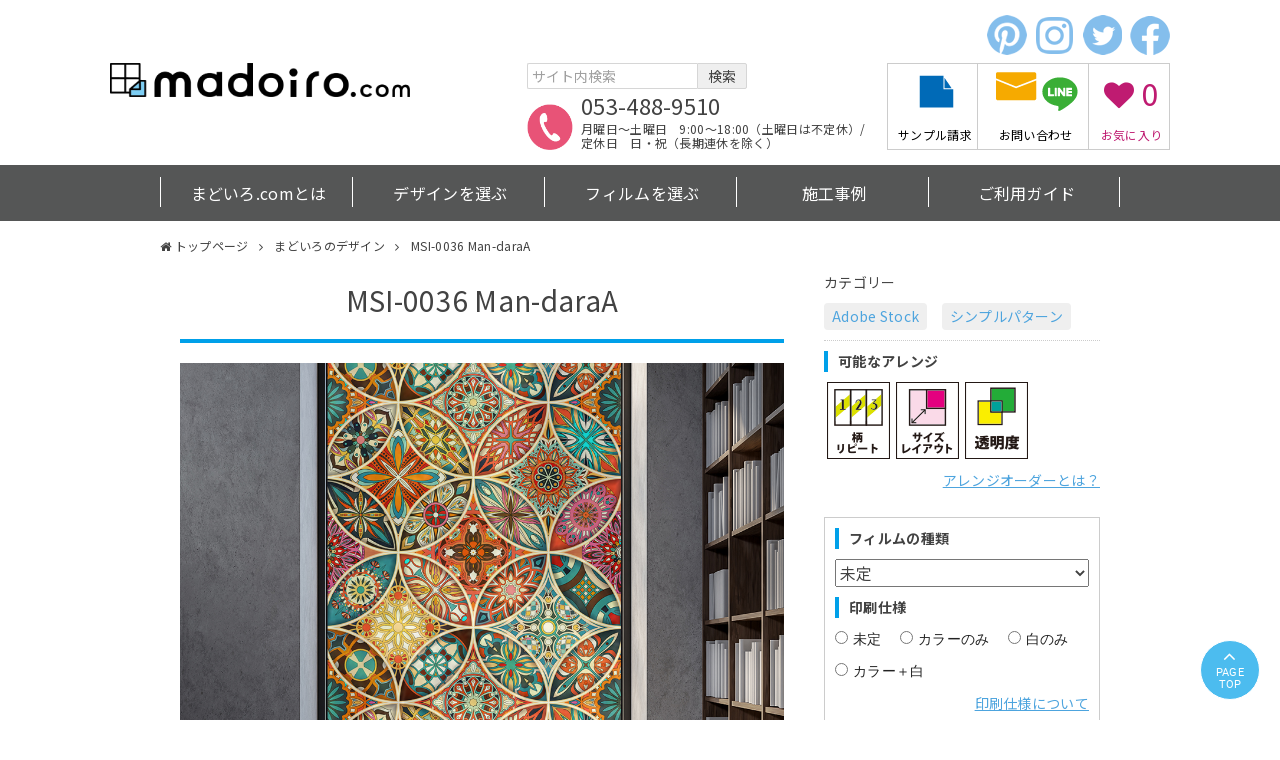

--- FILE ---
content_type: text/html; charset=UTF-8
request_url: https://mado-iro.com/catalog/msi-0036-man-daraa/
body_size: 26633
content:
<!DOCTYPE HTML>
<html lang="ja">
<head prefix="og: http://ogp.me/ns# fb: http://ogp.me/ns/fb# article: http://ogp.me/ns/article#">
	<meta charset="UTF-8" />
	<meta property="og:title" content="MSI-0036 Man-daraA | まどいろのデザイン | まどいろ.com | ガラスフィルム、防犯フィルム、目隠しフィルムのまどいろ.com" />
	<meta property="og:type" content="website" />
	<meta property="og:description" content="ガラスフィルム,目隠し,日よけ,シール,遮熱,抽象柄,ガラス装飾,店舗用ガラス,曼荼羅,エスニック,３Mガラスフィルム,ガラスステッカー,ガラス おしゃれ,ガラス シール" />
	<meta property="og:url" content="https://mado-iro.com" />
	<meta property="og:image" content="https://mado-iro.com/wp/../uploads/2023/11/hm-6.jpg" />
	<meta name="keywords" content="ガラスフィルム,目隠し,日よけ,シール,遮熱,抽象柄,ガラス装飾,店舗用ガラス,曼荼羅,エスニック,３Mガラスフィルム,ガラスステッカー,ガラス おしゃれ,ガラス シール" />
	<meta name="description" content="ガラスフィルム,目隠し,日よけ,シール,遮熱,抽象柄,ガラス装飾,店舗用ガラス,曼荼羅,エスニック,３Mガラスフィルム,ガラスステッカー,ガラス おしゃれ,ガラス シール" />
	<link rel="shortcut icon" href="/favicon.ico" />
	<link rel="apple-touch-icon" href="/fav-sp.png"/>
	<link rel="chapter" href="/catalog/" title="catalog" />
	<link rel="chapter" href="/kabeiro/" title="kabeiro" />
	<link rel="chapter" href="/fotolia/" title="fotolia" />
	<link rel="chapter" href="/information/" title="information" />
	<link rel="chapter" href="/works/" title="works" />
	<meta name="viewport" content="width=device-width,initial-scale=1.0" />

	<title>MSI-0036 Man-daraA | まどいろのデザイン | まどいろ.com | ガラスフィルム、防犯フィルム、目隠しフィルムのまどいろ.com</title>	
		<script type="text/javascript">
		var ajaxurl = 'https://mado-iro.com/wp/wp-admin/admin-ajax.php';
		</script>
		<link rel='dns-prefetch' href='//s.w.org' />
		<script type="text/javascript">
			window._wpemojiSettings = {"baseUrl":"https:\/\/s.w.org\/images\/core\/emoji\/2.3\/72x72\/","ext":".png","svgUrl":"https:\/\/s.w.org\/images\/core\/emoji\/2.3\/svg\/","svgExt":".svg","source":{"concatemoji":"https:\/\/mado-iro.com\/wp\/wp-includes\/js\/wp-emoji-release.min.js?ver=4.8.1"}};
			!function(a,b,c){function d(a){var b,c,d,e,f=String.fromCharCode;if(!k||!k.fillText)return!1;switch(k.clearRect(0,0,j.width,j.height),k.textBaseline="top",k.font="600 32px Arial",a){case"flag":return k.fillText(f(55356,56826,55356,56819),0,0),b=j.toDataURL(),k.clearRect(0,0,j.width,j.height),k.fillText(f(55356,56826,8203,55356,56819),0,0),c=j.toDataURL(),b===c&&(k.clearRect(0,0,j.width,j.height),k.fillText(f(55356,57332,56128,56423,56128,56418,56128,56421,56128,56430,56128,56423,56128,56447),0,0),b=j.toDataURL(),k.clearRect(0,0,j.width,j.height),k.fillText(f(55356,57332,8203,56128,56423,8203,56128,56418,8203,56128,56421,8203,56128,56430,8203,56128,56423,8203,56128,56447),0,0),c=j.toDataURL(),b!==c);case"emoji4":return k.fillText(f(55358,56794,8205,9794,65039),0,0),d=j.toDataURL(),k.clearRect(0,0,j.width,j.height),k.fillText(f(55358,56794,8203,9794,65039),0,0),e=j.toDataURL(),d!==e}return!1}function e(a){var c=b.createElement("script");c.src=a,c.defer=c.type="text/javascript",b.getElementsByTagName("head")[0].appendChild(c)}var f,g,h,i,j=b.createElement("canvas"),k=j.getContext&&j.getContext("2d");for(i=Array("flag","emoji4"),c.supports={everything:!0,everythingExceptFlag:!0},h=0;h<i.length;h++)c.supports[i[h]]=d(i[h]),c.supports.everything=c.supports.everything&&c.supports[i[h]],"flag"!==i[h]&&(c.supports.everythingExceptFlag=c.supports.everythingExceptFlag&&c.supports[i[h]]);c.supports.everythingExceptFlag=c.supports.everythingExceptFlag&&!c.supports.flag,c.DOMReady=!1,c.readyCallback=function(){c.DOMReady=!0},c.supports.everything||(g=function(){c.readyCallback()},b.addEventListener?(b.addEventListener("DOMContentLoaded",g,!1),a.addEventListener("load",g,!1)):(a.attachEvent("onload",g),b.attachEvent("onreadystatechange",function(){"complete"===b.readyState&&c.readyCallback()})),f=c.source||{},f.concatemoji?e(f.concatemoji):f.wpemoji&&f.twemoji&&(e(f.twemoji),e(f.wpemoji)))}(window,document,window._wpemojiSettings);
		</script>
		<style type="text/css">
img.wp-smiley,
img.emoji {
	display: inline !important;
	border: none !important;
	box-shadow: none !important;
	height: 1em !important;
	width: 1em !important;
	margin: 0 .07em !important;
	vertical-align: -0.1em !important;
	background: none !important;
	padding: 0 !important;
}
</style>
<link rel='stylesheet' id='wp-pagenavi-css'  href='https://mado-iro.com/wp/wp-content/plugins/wp-pagenavi/pagenavi-css.css?ver=2.70' type='text/css' media='all' />
<link rel='https://api.w.org/' href='https://mado-iro.com/wp-json/' />
<link rel='prev' title='MJ-0012 松と隼' href='https://mado-iro.com/catalog/mn-0012-%e6%9d%be%e3%81%a8%e9%9a%bc/' />
<link rel='next' title='MJ-0015 まるつばき' href='https://mado-iro.com/catalog/mj-0015-%e3%81%be%e3%82%8b%e3%81%a4%e3%81%b0%e3%81%8d/' />
<link rel="canonical" href="https://mado-iro.com/catalog/msi-0036-man-daraa/" />
<link rel='shortlink' href='https://mado-iro.com/?p=1426' />
<link rel="alternate" type="application/json+oembed" href="https://mado-iro.com/wp-json/oembed/1.0/embed?url=https%3A%2F%2Fmado-iro.com%2Fcatalog%2Fmsi-0036-man-daraa%2F" />
<link rel="alternate" type="text/xml+oembed" href="https://mado-iro.com/wp-json/oembed/1.0/embed?url=https%3A%2F%2Fmado-iro.com%2Fcatalog%2Fmsi-0036-man-daraa%2F&#038;format=xml" />
<!-- Google Tag Manager -->
<noscript><iframe src="//www.googletagmanager.com/ns.html?id=GTM-TBZDVZ"
height="0" width="0" style="display:none;visibility:hidden"></iframe></noscript>
<script>(function(w,d,s,l,i){w[l]=w[l]||[];w[l].push({'gtm.start':
new Date().getTime(),event:'gtm.js'});var f=d.getElementsByTagName(s)[0],
j=d.createElement(s),dl=l!='dataLayer'?'&l='+l:'';j.async=true;j.src=
'//www.googletagmanager.com/gtm.js?id='+i+dl;f.parentNode.insertBefore(j,f);
})(window,document,'script','dataLayer','GTM-TBZDVZ');</script>
<!-- End Google Tag Manager -->
<meta name="msvalidate.01" content="2FD6B3B8D6297AED2BC336F7EC69215D" />
<meta name="google-site-verification" content="geP02idWhTC12nldrIzxLpe_IBxr7uaybi2yLsIrh2A" />
	<link rel="stylesheet" type="text/css" href="https://mado-iro.com/wp/wp-content/themes/madoiro/style.css" />
	<link rel="stylesheet" type="text/css" href="https://mado-iro.com/wp/wp-content/themes/madoiro/assets/css/style.css" />
    <link rel="stylesheet" type="text/css" href="https://mado-iro.com/wp/wp-content/themes/madoiro/assets/css/vendor/jquery.tooltipster/tooltipster.css" />
  <link rel="stylesheet" type="text/css" href="https://mado-iro.com/wp/wp-content/themes/madoiro/assets/css/vendor/jquery.tooltipster/themes/tooltipster-light.css" />
  <link rel="stylesheet" type="text/css" href="https://mado-iro.com/wp/wp-content/themes/madoiro/assets/css/vendor/magnific-popup/magnific-popup.min.css" />
    <link rel="stylesheet" type="text/css" href="https://mado-iro.com/wp/wp-content/themes/madoiro/assets/css/catalog.css" />

	<script type="text/javascript" src="https://mado-iro.com/wp/wp-content/themes/madoiro/assets/js/vendor/jquery.min.js"></script>

    <script type="text/javascript" src="https://mado-iro.com/wp/wp-content/themes/madoiro/assets/js/vendor/jquery.tooltipster.min.js"></script>
  <script type="text/javascript" src="https://mado-iro.com/wp/wp-content/themes/madoiro/assets/js/vendor/jquery.magnific-popup.min.js"></script>
  <!-- <script type="text/javascript" src="https://mado-iro.com/wp/wp-content/themes/madoiro/assets/js/catalog-detail.js"></script> -->
      <script type="text/javascript" src="https://mado-iro.com/wp/wp-content/themes/madoiro/assets/js/vendor/jquery.tile.js"></script>
    <script type="text/javascript" src="https://mado-iro.com/wp/wp-content/themes/madoiro/assets/js/plugins.js"></script>
	<script type="text/javascript" src="https://mado-iro.com/wp/wp-content/themes/madoiro/assets/js/init.js"></script>
	<script type="text/javascript" src="https://mado-iro.com/wp/wp-content/themes/madoiro/assets/js/common.js"></script>

<!-- Global site tag (gtag.js) - Google Ads: 850556548 -->
<script async src="https://www.googletagmanager.com/gtag/js?id=AW-850556548"></script>
<script>
  window.dataLayer = window.dataLayer || [];
  function gtag(){dataLayer.push(arguments);}
  gtag('js', new Date());

  gtag('config', 'AW-850556548');
</script>
</head>
<script type="text/javascript">
    (function(c,l,a,r,i,t,y){
        c[a]=c[a]||function(){(c[a].q=c[a].q||[]).push(arguments)};
        t=l.createElement(r);t.async=1;t.src="https://www.clarity.ms/tag/"+i;
        y=l.getElementsByTagName(r)[0];y.parentNode.insertBefore(t,y);
    })(window, document, "clarity", "script", "kaat7wwe41");
</script>
<!-- Google tag (gtag.js) -->
<script async src="https://www.googletagmanager.com/gtag/js?id=G-SHJF3HJ41B"></script>
<script>
  window.dataLayer = window.dataLayer || [];
  function gtag(){dataLayer.push(arguments);}
  gtag('js', new Date());

  gtag('config', 'G-SHJF3HJ41B');
</script>
<body class="catalog-template-default single single-catalog postid-1426 single-format-standard  catalog">
<header id="header">
	<div class="container">
		<div class="header-sns">
			<a href="https://www.pinterest.jp/kabeiro/" target="_blank"><img src="https://mado-iro.com/wp/wp-content/themes/madoiro/assets/img/icon-piterest.png" alt="Pinterest" /></a>
			<a href="https://www.instagram.com/kabeiro_fuuryusya/?hl=ja" target="_blank"><img src="https://mado-iro.com/wp/wp-content/themes/madoiro/assets/img/icon-instagram.png" alt="Instagram" /></a>
			<a href="https://twitter.com/fuuryusya" target="_blank"><img src="https://mado-iro.com/wp/wp-content/themes/madoiro/assets/img/icon-twitter.png" alt="twitter" /></a>
			<a href="https://www.facebook.com/Kabeirocom/" target="_blank"><img src="https://mado-iro.com/wp/wp-content/themes/madoiro/assets/img/icon-facebook.png" alt="facebook" /></a>
		</div><!--  /.header-sns  -->
					<div class="header-logo">
				<a href="https://mado-iro.com" title="まどいろ.com | ガラスフィルム、防犯フィルム、目隠しフィルムのまどいろ.com"><img src="https://mado-iro.com/wp/wp-content/themes/madoiro/assets/img/logo.png" alt="まどいろ.com" /></a>
			</div>
				<div class="header-tools">
			<div class="header-tools-left">
			          <form role="search" id="searchform" action="https://mado-iro.com/" method="get">
			            <input id="siteSearchTxt" type="text" name="s" placeholder="サイト内検索">
			            <input id="site-search-btn" type="submit" value="検索">
			          </form>
				<div class="header-phone">
					<img src="https://mado-iro.com/wp/wp-content/themes/madoiro/assets/img/icon-phone.png" alt="電話マーク" />
					<span class="header-phone-right">
						<span class="header-phone-number">053-488-9510</span>
						<span>月曜日〜土曜日　9:00〜18:00（土曜日は不定休）/定休日　日・祝（長期連休を除く）</span>
					</span>
				</div><!--  /.header-phone  -->
			</div><!--  /.header-tools-left  -->
			<div class="header-tools-sp">
				<a class="header-phone-sp" href="tel:0534889510" onclick="ga('send', 'event', 'click', 'tel-tap');"><img src="https://mado-iro.com/wp/wp-content/themes/madoiro/assets/img/icon-phone.png" alt="電話マーク" /></a>
				<div class="navToggle">
    					<span></span><span></span><span></span><span>menu</span>
				</div><!--  navToggle  -->
			</div><!--  /.header-tool-sp  -->
			<ul class="header-toolbar">
				<li><a href="https://mado-iro.com/request_sample/"><img src="https://mado-iro.com/wp/wp-content/themes/madoiro/assets/img/icon-sample.png" alt="サンプル請求" /><span>サンプル請求</span></a></li>
				<li><a href="https://mado-iro.com/inquiry/"><img src="https://mado-iro.com/wp/wp-content/themes/madoiro/assets/img/icon-contact01.png" alt="お問い合わせ" /><span>お問い合わせ</span></a></li>
				<li class="recommend">
					<a href="https://mado-iro.com/order/">
						<i class="fas fa-heart"></i>
						<span>0</span>
						<span>お気に入り</span>
					</a>
				</li>
			</ul>
		</div><!--  /.header-toolbar  -->
	</div>
	<!-- /.container -->
	<div class="wrap-global-menu">
		<nav class="global-menu-pc">
      			<div class="menu-%e3%82%b5%e3%83%96%e3%83%a1%e3%83%8b%e3%83%a5%e3%83%bc-container"><ul id="menu-%e3%82%b5%e3%83%96%e3%83%a1%e3%83%8b%e3%83%a5%e3%83%bc" class="menu"><li id="menu-item-133" class="menu-item menu-item-type-post_type menu-item-object-page menu-item-133"><a href="https://mado-iro.com/aboutus/">まどいろ.comとは</a></li>
<li id="menu-item-589" class="menu-item menu-item-type-custom menu-item-object-custom menu-item-589"><a href="https://mado-iro.com/catalog/">デザインを選ぶ</a></li>
<li id="menu-item-590" class="menu-item menu-item-type-custom menu-item-object-custom menu-item-590"><a href="https://mado-iro.com/wp/spec/">フィルムを選ぶ</a></li>
<li id="menu-item-591" class="menu-item menu-item-type-custom menu-item-object-custom menu-item-591"><a href="https://mado-iro.com/works/">施工事例</a></li>
<li id="menu-item-132" class="menu-item menu-item-type-post_type menu-item-object-page menu-item-132"><a href="https://mado-iro.com/guide/">ご利用ガイド</a></li>
</ul></div>		</nav>
	</div><!--  /.global-menu  -->
	<div class="global-menu-sp">
		<nav class="global-menu">
      			<ul>
				<li>
					<form role="search" id="searchform" action="https://mado-iro.com/" method="get">
						<input id="siteSearchTxt" type="text" name="s" placeholder="サイト内検索">
					</form>
				</li>
				<li class="recommend-sp">
					<a href="https://mado-iro.com/order/">
						<i class="fas fa-heart"></i>
						<span>0</span>
						<span>お気に入り</span>
					</a>
				</li>
				<li><a href="https://mado-iro.com/aboutus/">まどいろ.comとは</a></li>
				<li><a href="https://mado-iro.com/spec/">フィルムを選ぶ</a></li>
				<li><a href="https://mado-iro.com/catalog/">デザインを選ぶ</a></li>
				<li><a href="https://mado-iro.com/works/">施工事例</a></li>
				<li><a href="https://mado-iro.com/guide/">ご利用ガイド</a></li>
				<li><a href="https://mado-iro.com/guide#flow-note">注意事項</a></li>
				<li><a href="https://mado-iro.com/information/">お知らせ</a></li>
			</ul>
		</nav>
	</div><!--  /.global-menu-sp  -->
	<div class="header-toolbar-sp">
		<ul class="toolbar-top">
			<li><a href="https://mado-iro.com/guide/"><img src="https://mado-iro.com/wp/wp-content/themes/madoiro/assets/img/icon-madoiro-blue.png" alt="ご利用ガイド" /><span>ご利用ガイド</span></a></li>
			<li><a href="https://mado-iro.com/works/"><img src="https://mado-iro.com/wp/wp-content/themes/madoiro/assets/img/icon-camera.png" alt="施工事例" /><span>施工事例</span></a></li>
			<li><a href="https://mado-iro.com/inquiry/"><img src="https://mado-iro.com/wp/wp-content/themes/madoiro/assets/img/icon-contact02.png" alt="お問い合わせ" /><span>お問い合わせ</span></a></li>
		</ul>
		<a class="header-search" href="https://mado-iro.com/catalog/"><img src="https://mado-iro.com/wp/wp-content/themes/madoiro/assets/img/icon-search.png" alt="デザインをえらぶ" /><span>デザインをえらぶ</span></a>
	</div><!--  /.header-toolbar-sp  -->
</header>
	<!-- /#header -->
	<div id="contents"><ul id="topicPath" class="breadcrumbs">
	<li itemscope itemtype="http://data-vocabulary.org/Breadcrumb">
	  <a href="https://mado-iro.com" itemprop="url" target="_parent">
		<span itemprop="title">トップページ</span>
	  </a>
	</li>

	<li itemscope itemtype="http://data-vocabulary.org/Breadcrumb">
	  <a href="/catalog/" itemprop="url" target="_parent">
		<span itemprop="title">まどいろのデザイン</span></a>
	</li>
	<li itemscope itemtype="http://data-vocabulary.org/Breadcrumb">
	  <a href="https://mado-iro.com/catalog/msi-0036-man-daraa/" itemprop="url" target="_parent">
		<span itemprop="title">MSI-0036 Man-daraA</span></a>
	</li>


</ul>


	<div class="container catalogDetailPage">

	<div class="catalogDetail">
		<h3 class="page-title">MSI-0036 Man-daraA</h3>
		<div class="mainImg">
			<img width="1024" height="1024" src="https://mado-iro.com/wp/../uploads/2023/11/hm-6.jpg" class="attachment-large size-large wp-post-image" alt="曼荼羅のガラスフィルム" srcset="https://mado-iro.com/wp/../uploads/2023/11/hm-6.jpg 1024w, https://mado-iro.com/wp/../uploads/2023/11/hm-6-150x150.jpg 150w, https://mado-iro.com/wp/../uploads/2023/11/hm-6-300x300.jpg 300w, https://mado-iro.com/wp/../uploads/2023/11/hm-6-768x768.jpg 768w" sizes="(max-width: 1024px) 100vw, 1024px" />		</div>
		<!-- /.mainImg -->
		<div class="pageCatch"><p>曼荼羅をイメージするようなインパクトのあるデザイン。<br />
一気に目を惹くインパクトある空間に大変身。</p>
<p>(画像：光透過+カラーインク印刷のイメージ)</p>
</div>
		  <div class="subImg lightbox-group">
		  	<p class="subBlockTitle">バリエーション</p>
		  												<div class="img">
							<a href="https://mado-iro.com/wp/../uploads/2023/11/ksi0177.png" rel="subimage"><img src="https://mado-iro.com/wp/../uploads/2023/11/ksi0177-150x150.png" width="138" height="138" alt="MSI-0036 Man-daraA" /></a>
							<span class="captionTxt">Man-daraA</span>
						</div>
																																						  </div>
		  <!-- /.subImg -->

		</div>
		<!-- /.catalogDetail -->
		
    
<div class="catalogOrder">
	<dl class="subDetailInfo">
		<dt>カテゴリー</dt>
		<dd>
			<ul class="tagList">
          				  					<li><a href="/catalog/design/adobe-stock/">Adobe Stock</a></li>
  				  					<li><a href="/catalog/design/simplicity/">シンプルパターン</a></li>
  				        			</ul>
		</dd>
		<!-- /.tagList -->
	</dl>
	<!-- /.subDetailInfo -->
  <form action="" name="orderForm" method="post">
    <input type="hidden" id="_wpnonce" name="_wpnonce" value="312b251cd4" /><input type="hidden" name="_wp_http_referer" value="/catalog/msi-0036-man-daraa/" />    <dl class="subOrderInfo">
            <dt class="subBlockTitle">
        可能なアレンジ
      </dt>
      <dd class="inBlock arrangeSelect">
                  <div class="span4">
            <img src="https://mado-iro.com/wp/wp-content/themes/madoiro/assets/img/catalog/catalogDetailArrange_repeat.png" alt="縦横リピート可能">
          </div>
                  <div class="span4">
            <img src="https://mado-iro.com/wp/wp-content/themes/madoiro/assets/img/catalog/catalogDetailArrange_size.png" alt="サイズレイアウトアレンジ可能">
          </div>
                  <div class="span4">
            <img src="https://mado-iro.com/wp/wp-content/themes/madoiro/assets/img/catalog/catalogDetailArrange_opacity.png" alt="透明度アレンジ可能">
          </div>
        		    <p class="link-arrange-order"><a href="https://mado-iro.com/guide#flow-design">アレンジオーダーとは？</a></p>
      </dd>
          </dl>
    <div class="wrap-catalog-order">
      <dl class="subOrderInfo">
        <dt class="subBlockTitle">
          フィルムの種類
        </dt>
        <dd>
                    <select name="filmtype" id="selectFilmtype">
            <option value="未定">未定</option>
            <option value="屋内用高透明">屋内用高透明</option>
            <option value="屋外用透明">屋外用透明</option>
            <option value="すりガラス調">すりガラス調</option>
            <option value="両面高発色">両面高発色</option>
            <option value="すりガラスアート">すりガラスアート</option>
            <option value="エアフリー">エアフリー</option>
            <option value="光透過">光透過</option>
            <option value="遮光">遮光</option>
            <option value="シースルー">シースルー</option>
          </select>
        </dd>
        <dt class="subBlockTitle">
          印刷仕様
        </dt>
        <dd>
                    <div class="inline_radio">
            <label><input type="radio" name="printcolor" value="未定" >未定</label>
            <label><input type="radio" name="printcolor" value="カラーのみ" >カラーのみ</label>
            <label><input type="radio" name="printcolor" value="白のみ" >白のみ</label>
            <label><input type="radio" name="printcolor" value="カラー＋白" >カラー＋白</label>
          </div>
		      <p class="link-arrange-order"><a href="https://mado-iro.com/aboutus#shiro">印刷仕様について</a></p>
        </dd>
                <dt class="subBlockTitle">バリエーション</dt>
        <dd>
                      <select name="color" id="selectColor">
                          <option value="Man-daraA" selected="selected">Man-daraA</option>
                        </select>
                  </dd>
                  
      </dl>
      <!-- /.subOderGuide -->
      <input type="hidden" name="id" value="1426" />
      <input type="hidden" name="url" value="https://mado-iro.com/catalog/msi-0036-man-daraa/" />
      <input type="hidden" name="title" value="MSI-0036 Man-daraA" />
            <a href="javascript:void(0)" onclick="document.orderForm.submit()" class="btn-catalog-order">この商品を問い合わせる</a>
    </div><!--  /.wrap-catalog-order  -->
  </form>
    
  <div class="subOrderGuide">
    <p class="subBlockTitle">ご利用ガイド</p>
    <!-- /.subBlockTitle -->
    <ul class="subOrderGuide__list">
      <li class="subOrderGuide__list__item"><a href="/guide/">ご購入までの流れ</a></li>
      <li class="subOrderGuide__list__item"><a href="/guide/#flow-order01">採寸方法</a></li>
      <li class="subOrderGuide__list__item"><a href="/guide#flow-note">注意事項</a></li>
    </ul>
  </div>
</div>
  <!-- /.catalogOder -->
	
	</div><!-- //#container -->
</div>
	<!-- /#contents -->
<div id="footer">
      <div class="footerReqsample">
        <div class="footerReqsample__container">
          <h3 class="footerReqsample__title">ガラスフィルム サンプル請求</h3>
          <a href="/request_sample/" class="footerReqsample__button button button-white">無料サンプルはこちら<small>カットサンプルは有料(￥2,000)です</small></a>
        </div><!-- /.footerReqsample__container -->
      </div><!-- /.footerReqsample -->
	<a id="pagetop" class="pagetop" href="#top"><span>PAGE</span>TOP</a>
	<div class="header-toolbar-sp">
		<ul class="toolbar-top">
			<li><a href="https://mado-iro.com/guide/"><img src="https://mado-iro.com/wp/wp-content/themes/madoiro/assets/img/icon-madoiro-blue.png" alt="ご利用ガイド" /><span>ご利用ガイド</span></a></li>
			<li><a href="https://mado-iro.com/works/"><img src="https://mado-iro.com/wp/wp-content/themes/madoiro/assets/img/icon-camera.png" alt="施工事例" /><span>施工事例</span></a></li>
			<li><a href="https://mado-iro.com/inquiry/"><img src="https://mado-iro.com/wp/wp-content/themes/madoiro/assets/img/icon-contact02.png" alt="お問い合わせ" /><span>お問い合わせ</span></a></li>
		</ul>
		<a class="header-search" href="https://mado-iro.com/catalog/"><img src="https://mado-iro.com/wp/wp-content/themes/madoiro/assets/img/icon-search.png" alt="デザインをえらぶ" /><span>デザインをえらぶ</span></a>
	</div><!--  /.header-toolbar-sp  -->
	<div class="footer-container">
		<div class="footerinquiry">
			<div class="footerInner">
				<div class="footerInformation">

						<a class="company-name" href="https://mado-iro.com" title="株式会社fu-ryusya">株式会社fu-ryusya</a>

					<address>静岡県浜松市中央区和地町6316 1F</address>
				</div><!--  /.footerInformation  -->
				<div class="InquiryNum">
					<strong class="telNo"><small>tel.</small>053-488-9510</strong>
					<strong class="faxNo"><small>fax.</small>053-488-8014</strong>
				</div><!--  /.InquiryNum  -->
				<ul class="inquiryTxt">
					<li>営業時間：月曜日〜土曜日　9:00〜18:00（土曜日は不定休）</li>
					<li>定休日：日・祝（長期連休を除く）</li>
				</ul>
				<div id="socialbuttons">
			<a href="https://www.pinterest.jp/kabeiro/" target="_blank"><img src="https://mado-iro.com/wp/wp-content/themes/madoiro/assets/img/icon-piterest.png" alt="Pinterest" /></a>
			<a href="https://www.instagram.com/kabeiro_fuuryusya/?hl=ja" target="_blank"><img src="https://mado-iro.com/wp/wp-content/themes/madoiro/assets/img/icon-instagram.png" alt="Instagram" /></a>
			<a href="https://twitter.com/fuuryusya" target="_blank"><img src="https://mado-iro.com/wp/wp-content/themes/madoiro/assets/img/icon-twitter.png" alt="Twitter" /></a>
			<a href="https://www.facebook.com/Kabeirocom/" target="_blank"><img src="https://mado-iro.com/wp/wp-content/themes/madoiro/assets/img/icon-facebook.png" alt="facebook" /></a>
				</div><!--  /.socialbuttons  -->
			</div><!--  /.footerInner  -->
		</div><!-- /.footerinquiry-->
		<div class="footer-nav">
			<ul>
				<li><a href="https://mado-iro.com">HOME</a></li>
				<li><a href="/order/">オーダー内容</a></li>
				<li><a href="/spec/">フィルムの種類</a></li>
				<li><a href="/works/">施工事例</a></li>
				<li><a href="/aboutus/">まどいろ.comとは？</a></li>
			</ul>
			<ul>
	            		<li><a href="/guide/">ご利用ガイド</a></li>
				<li><a href="/guide#full-order">フルオーダー</a></li>
            			<li><a href="/information/">お知らせ</a></li>
				<li><a href="/request_sample/">サンプル請求</a></li>
				<li><a href="/faq/">よくある質問</a></li>
			</ul>
			<ul>
				<li><a href="/inquiry/">お問い合わせ</a></li>
				<li><a href="/profile/">会社概要／特定商取引法に基づく表記</a></li>
				<li><a href="/privacy/">プライバシーポリシー</a></li>
				<li><a href="/sitemap/">サイトマップ</a></li>
			</ul>
		</div><!-- /.footer-nav-->
	</div><!--  /.footer-container  -->
	<small class="copyright">&copy; 2026 まどいろ.com</small>

</div><!-- /#footer -->

<script type='text/javascript' src='https://mado-iro.com/wp/wp-includes/js/wp-embed.min.js?ver=4.8.1'></script>
</body>
</html>


--- FILE ---
content_type: text/css
request_url: https://mado-iro.com/wp/wp-content/themes/madoiro/style.css
body_size: 210
content:
@import url(assets/css/common.min.css);
/*
Theme Name:     madoiro
Theme URI:      http://www.madoiro.com/
Description:    株式会社風流舎様　[Original theme]
Author:         GOOPY productions
Author URI:     http://www.goopy.mp/
Template:       gp-default
Version:        1.0.0
*/


--- FILE ---
content_type: text/css
request_url: https://mado-iro.com/wp/wp-content/themes/madoiro/assets/css/style.css
body_size: 14829
content:
@charset "UTF-8";
@import url('https://fonts.googleapis.com/css?family=Noto+Sans+JP:400,700&display=swap');

body,
input,
textarea,
ol li,
ul li,
h1,
h1 small,
h2,
h2 small,
h3,
h3 small,
h4,
h4 small,
h5,
h5 small,
h6,
h6 small,
input::placeholder,
p,
dt,
dd,
lable,
table th,
table td,
table caption {
	font-family: 'Noto Sans JP', 'メイリオ', sans-serif !important;
}

/* =======================================
    layout
======================================= */
.container {
	width: 100%;
	max-width: 960px;
	padding: 0 20px;
	margin: 0 auto;
}

.container:after,
.container:before {
	content: none;
}

@media (max-width: 960px) {
	.container {
		padding: 0 10px;
	}
}

/* =======================================
    header
======================================= */
.home #header {
	margin-bottom: 0;
}

#header .container {
	display: -webkit-flex;
	display: flex;
	-webkit-justify-content: space-between;
	justify-content: space-between;
	-webkit-align-items: flex-start;
	align-items: flex-start;
	flex-wrap: wrap;
	padding: 15px 20px;
	max-width: 1100px !important;
}

.header-sns {
	width: 100%;
	font-size: 0;
	text-align: right;
	margin-bottom: .75rem;
}

.header-sns a {
	display: inline-block;
	vertical-align: middle;
	margin-left: .75rem;
}

.header-sns a:first-child {
	margin-left: 0;
}

.header-logo {
	margin-bottom: 0;
}

.header-logo img {
	display: block;
	max-width: 300px;
}

.header-tools {
	display: -webkit-flex;
	display: flex;
}

.header-tools-left {
	width: 34rem;
	margin-right: 2rem;
}

.header-tools-left input {
	font-size: 1.4rem;
	line-height: 1.2;
}

#searchform {
	display: -webkit-flex;
	display: flex;
}

input#siteSearchTxt,
input#site-search-btn {
	display: inline-block;
	vertical-align: middle;
}

input#siteSearchTxt {
	max-width: 170px;
	height: auto;
	border-right: none;
	border-radius: 2px 0 0 2px;
	padding: 4px;
	margin: 0;
}

input#site-search-btn {
	width: 5rem;
	height: auto;
	text-align: center;
	border-radius: 0 2px 2px 0;
	background-color: #efefef;
	box-sizing: border-box;
	padding: 0;
	margin: 0;
}

.header-tools-left input::placeholder {
	font-size: 1.4rem;
}

.header-phone {
	display: -webkit-flex;
	display: flex;
	-webkit-align-items: flex-end;
	align-items: flex-end;
}

.header-phone img {
	width: 46px;
	margin-right: .8rem;
}

.header-phone-right span {
	display: block;
}

.header-phone-number {
	font-size: 2.2rem;
}

.header-phone-right span:last-child {
	font-size: 1.2rem;
	line-height: 1.2;
}

.header-toolbar {
	display: -webkit-flex;
	display: flex;
	border: solid 1px #ccc;
	list-style-type: none;
	margin: 0;
}

.header-toolbar li {
	border-right: solid 1px #ccc;
	margin: 0;
}

.header-toolbar li:first-child {
	width: 9rem;
}

.header-toolbar li:last-child {
	border-right: none;
}

.header-toolbar a {
	position: relative;
	display: block;
	height: 100%;
	color: #000;
	padding: .5rem 1rem 2rem;
}

.header-toolbar img {
	display: block;
}

.header-toolbar li:first-child img {
	margin: 5px auto 0;
}

.recommend a {
	font-size: 3rem;
	color: #BF1B71;
}

.header-toolbar a span:last-child,
.recommend a span:last-child {
	position: absolute;
	left: 0;
	bottom: .5rem;
	width: 100%;
	display: block;
	font-size: 1.2rem;
	text-align: center;
}

.wrap-global-menu {
	background-color: #555656;
}

.global-menu-pc ul {
	display: table;
	table-layout: fixed;
	width: 100%;
	max-width: 960px;
	margin: 0 auto;
}

.global-menu-pc li {
	position: relative;
	display: table-cell;
	margin: 0;
}

.global-menu-pc li:last-child::after,
.global-menu-pc li::before {
	content: "";
	position: absolute;
	left: 0;
	top: 12px;
	display: block;
	width: 1px;
	height: 30px;
	background-color: #fff;
}

.global-menu-pc li:last-child::after {
	left: auto;
	right: 0;
}

.global-menu-pc li a {
	display: block;
	font-size: 1.6rem;
	text-align: center;
	color: #fff;
	padding: 1.5rem 0;
}

.global-menu-sp,
.header-tools-sp,
.header-toolbar-sp {
	display: none;
}

@media only screen and (max-width: 960px) {
	#header .container {
		padding: 10px;
	}

	.header-sns {
		display: none;
	}

	.header-logo {
		margin-bottom: 0;
	}

	.header-logo img {
		width: 20rem;
	}

	.header-tools-sp {
		display: block;
	}

	.header-phone-sp {
		display: block;
		margin-right: 6rem;
	}

	.header-phone-sp img {
		width: 5rem;
	}

	.header-tools-left,
	.header-toolbar {
		display: none;
	}

	.wrap-global-menu {
		display: none;
	}

	.global-menu-sp {
		display: block;
	}

	.global-menu {
		position: fixed;
		z-index: 2;
		top: 0;
		left: 0;
		color: #000;
		text-align: center;
		transform: translateY(-100%);
		transition: all 0.6s;
		width: 100%;
	}

	.global-menu ul {
		-webkit-flex-wrap: wrap;
		flex-wrap: wrap;
		background: #ccc;
		margin: 0 auto;
		padding: 0;
		width: 100%;
	}

	.global-menu ul li {
		font-size: 1.1em;
		list-style-type: none;
		padding: 0;
		width: 100%;
		border-bottom: 1px dotted #333;
		margin: 0;
	}

	/* 最後はラインを描かない */
	.global-menu ul li:last-child {
		border-bottom: none;
	}

	.global-menu ul li:first-child {
		padding: 1rem 7rem 1rem 2rem;
	}

	.global-menu input {
		background-image: url(../svg/searchIcon.svg);
		background-size: 14px;
		background-repeat: no-repeat;
		background-position: right 10px center;
	}

	.global-menu input#siteSearchTxt {
		padding: 1rem 1rem;
	}

	.global-menu ul li a {
		display: block;
		font-size: 1.6rem;
		color: #000;
		padding: 1em 0;
	}

	/* このクラスを、jQueryで付与・削除する */
	.global-menu.active {
		transform: translateY(0%);
	}

	.navToggle {
		display: block;
		position: fixed;
		/* bodyに対しての絶対位置指定 */
		right: 13px;
		top: 12px;
		width: 42px;
		height: 51px;
		cursor: pointer;
		z-index: 3;
		background-color: rgba(255, 255, 255, .7);
		text-align: center;
	}

	.navToggle span {
		display: block;
		position: absolute;
		/* .navToggleに対して */
		width: 30px;
		border-bottom: solid 3px #666;
		-webkit-transition: .35s ease-in-out;
		-moz-transition: .35s ease-in-out;
		transition: .35s ease-in-out;
		left: 6px;
	}

	.navToggle span:nth-child(1) {
		top: 9px;
	}

	.navToggle span:nth-child(2) {
		top: 18px;
	}

	.navToggle span:nth-child(3) {
		top: 27px;
	}

	.navToggle span:nth-child(4) {
		border: none;
		color: #666;
		font-size: 9px;
		font-weight: bold;
		top: 34px;
	}

	/* 最初のspanをマイナス45度に */
	.navToggle.active span:nth-child(1) {
		top: 18px;
		left: 6px;
		-webkit-transform: rotate(-45deg);
		-moz-transform: rotate(-45deg);
		transform: rotate(-45deg);
	}

	/* 2番目と3番目のspanを45度に */
	.navToggle.active span:nth-child(2),
	.navToggle.active span:nth-child(3) {
		top: 18px;
		-webkit-transform: rotate(45deg);
		-moz-transform: rotate(45deg);
		transform: rotate(45deg);
	}

	.header-toolbar-sp {
		display: block;
	}

	.toolbar-top {
		display: table;
		table-layout: fixed;
		width: 100%;
		margin: 0 0 1rem;
	}

	.toolbar-top li {
		display: table-cell;
		text-align: center;
		padding: 0;
	}

	.toolbar-top a {
		display: block;
		height: 100%;
		color: #fff;
		background-color: #E25174;
		padding: 1rem 0;
	}

	.toolbar-top a:not(.button):hover,
	.toolbar-top a:not(.button):focus {
		color: #fff;
	}

	.toolbar-top li:first-child a {
		background-color: #0065B1;
	}

	.toolbar-top li:last-child a {
		background-color: #8DC21F;
	}

	.toolbar-top img {
		display: block;
		max-width: 70px;
		margin: .5rem auto .25rem;
	}

	.toolbar-top span {
		display: block;
		text-align: center;
	}

	.header-search {
		display: block;
		text-align: center;
		color: #fff;
		background-color: #F6AA00;
		border-radius: .5rem;
		padding: 1.5rem 0;
		margin: 0 1rem;
	}

	.header-search img,
	.header-search span {
		display: inline-block;
		vertical-align: middle;
	}

	.header-search img {
		width: 3rem;
		margin-right: 1rem;
	}

	.header-search span {
		font-size: 1.8rem;
		font-weight: 700;
	}
}

/* =======================================
    footer
======================================= */
#footer {
	background-color: #565656;
}

.footer-container {
	width: 100%;
	max-width: 960px;
	padding: 0 20px;
	margin: 0 auto;
}

.footerinquiry {
	border-bottom: solid 1px #999;
	margin-bottom: 20px;
}

.company-name {
	font-size: 1.75rem;
	color: #fff;
	font-weight: 400;
	display: block;
}


#footer #socialbuttons {
	width: 200px;
	padding-top: 5px;
}

#footer #socialbuttons>a:hover {
	background-color: transparent;
}

.footer-nav {
	display: -webkit-flex;
	display: flex;
	-webkit-justify-content: space-between;
	justify-content: space-between;
	margin-bottom: 2rem;
}

.footer-nav ul {
	list-style-type: none;
	margin: 0;
}

.footer-nav li {
	padding: 0;
	margin: 0 0 .5rem;
}

.footer-nav a {
	color: #fff;
}

.copyright {
	display: block;
	text-align: center;
	font-size: 1rem;
	color: #FFFFFF;
	padding: 1rem 0;
}

#footer .pagetop {
	position: fixed;
	right: 2rem;
	bottom: 2rem;
	display: block;
	width: 6rem;
	height: 6rem;
	font-size: 1.1rem;
	line-height: 1;
	text-align: center;
	font-family: 'Roboto', sans-serif;
	color: #FFFFFF;
	background-color: rgba(0, 160, 233, .7);
	border: 1px solid #fff;
	border-radius: 50%;
	padding: 5px 0;
	z-index: 1000;
}

#footer .pagetop::before {
	content: '\f106';
	display: block;
	font-family: 'fontAwesome';
	font-size: 2rem;
}

.pagetop span {
	display: block;
	margin-bottom: 1px;
}

@media only screen and (max-width: 960px) {
	#footer .footerReqsample__container {
		padding: 3rem 1.5rem;
	}

	#footer .footerReqsample__button {
		width: 100%;
		padding: 2rem;
	}

	.footer-container {
		display: -webkit-flex;
		display: flex;
		-webkit-flex-wrap: wrap;
		flex-wrap: wrap;
		-webkit-flex-direction: column-reverse;
		flex-direction: column-reverse;
		padding: 0 10px;
	}

	.footerinquiry {
		text-align: center;
		margin-bottom: 0;
	}

	#footer .footerInformation,
	#footer .InquiryNum,
	#footer .inquiryTxt {
		width: auto;
		float: none;
		display: inline-block;
		vertical-align: top;
		text-align: left;
		margin: 0 25px 0 0;
	}

	#footer #socialbuttons {
		width: 100%;
		text-align: center;
		padding-top: 20px;
	}

	.footer-nav {
		-webkit-flex-wrap: wrap;
		flex-wrap: wrap;
	}

	.footer-nav ul {
		width: 100%;
	}

	.footer-nav li {
		border-bottom: dotted 1px #666;
		margin: 0;
	}

	.footer-nav a {
		display: block;
		padding: .8rem 1rem;
	}
}

@media only screen and (max-width: 640px) {

	#footer .footerInformation,
	#footer .InquiryNum,
	#footer .inquiryTxt {
		width: 100%;
		text-align: center;
		margin: 0 0 15px 0;
	}

	#footer #socialbuttons {
		padding-top: 5px;
	}
}

/* =======================================
    common
======================================= */
.fc-red {
	color: #E60012;
}

.fc-blue {
	color: #00A0E9;
}

.fc-green {
	color: #009944;
}

.bnr-kabeiro {
	margin-bottom: 8rem;
}

.bnr-kabeiro h3 {
	font-size: 3rem;
	text-align: center;
	margin-bottom: 2rem;
}

.bnr-kabeiro p a {
	color: #8FC31F;
}

.bnr-kabeiro a:hover img {
	opacity: .8;
}

.bnr-kabeiro img {
	display: block;
	width: 100%;
}

.btn-blue {
	display: block;
	font-size: 2.6rem;
	font-weight: 700;
	text-align: center;
	color: #fff;
	background-color: #2f8dcc;
	border-radius: 4px;
	padding: 1.5rem 0;
	margin: 0 auto;
	transition: all 0.3s ease;
}

.btn-blue:hover {
	color: #fff;
	background-color: #78bae6;
}

.btn-red,
.more {
	display: block;
	font-size: 1.6rem;
	padding: 1rem;
	background-color: #c00;
	color: #fff;
	text-align: center;
	margin: 0 auto;
	border-radius: .5rem;
	transition: all 0.3s ease;
}

.btn-red,
.wrap-btn-contact input {
	width: 30rem;
}

.more {
	width: 20rem;
	margin: 0 0 2rem auto;
}

a.more:hover,
a.more:focus:hover {
	color: #fff;
	background-color: #ff0c0c;
}

.required {
	display: inline-block;
	vertical-align: middle;
	font-size: 1.2rem;
	color: #fff;
	background-color: #e4007e;
	border-radius: 4px;
	padding: 0px 4px;
	margin-left: 5px;
}

.formTable th,
.formTable td {
	padding: 10px 15px;
	border: 1px solid #bcbcbc;
}

.formTable td input,
.formTable td textarea {
	height: auto;
	padding: .4rem 1rem;
	margin: 0;
}

.formTable td .span1 {
	display: block;
	padding-top: 5px;
}

/*送信・確認ボタン*/
.mw_wp_form_input .wrap-btn-contact input:first-child,
.wrap-btn-contact input:nth-of-type(2),
.btn-red,
.more {
	display: block;
	padding: 1rem;
	background-color: #c00;
	color: #fff;
	text-align: center;
	margin: 0 auto;
	border-radius: .5rem;
	transition: all 0.3s ease;
}

.wrap-btn-contact input {
	border: none;
}

.mw_wp_form_confirm .wrap-btn-contact input:first-child {
	display: block;
	width: 30rem;
	padding: 1rem;
	background-color: #666;
	color: #fff;
	text-align: center;
	border-radius: .5rem;
	transition: all 0.3s ease;
	margin: 0;
}

.wrap-btn-contact input:nth-of-type(2) {
	margin: 0 0 0 2rem;
}

.mw_wp_form_confirm .wrap-btn-contact {
	display: -webkit-flex;
	display: flex;
	-webkit-justify-content: center;
	justify-content: center;
}

@media only screen and (max-width: 960px) {
	.bnr-kabeiro {
		margin-bottom: 4rem;
	}

	.more {
		margin: 0 auto 2rem;
	}

	.formTable th,
	.formTable td {
		display: block;
	}

	.formTable th {
		width: 100%;
		border: none;
		padding: 1rem 1.5rem;
	}

	.formTable td {
		border-right: none;
		border-left: none;
	}

	.wrap-btn-contact input,
	.mw_wp_form_confirm .wrap-btn-contact input:first-child {
		width: 50%;
	}

	.wrap-btn-contact input:nth-of-type(2) {
		margin: 0 0 0 1rem;
	}
}

/* =======================================
    page
======================================= */
.page-title {
	font-size: 2.8rem;
	text-align: center;
	border-bottom: solid 4px #00A0E9;
	padding: 1rem 0 2rem;
	margin-bottom: 5.5rem;
}

.thumb-list ul {
	display: -webkit-flex;
	display: flex;
	-webkit-justify-content: flex-start;
	justify-content: flex-start;
	-webkit-flex-wrap: wrap;
	flex-wrap: wrap;
	list-style-type: none;
	margin: 0;
}

.thumb-list li {
	position: relative;
	width: 24.25%;
	height: auto !important;
	margin: 0 1% 0 0;
	padding: 0 0 20px;
}

.thumb-list li:nth-of-type(4n) {
	margin-right: 0;
}

.thumb-list li a:first-child {
	display: block;
	width: 100%;
}

.thumb-list img {
	width: 100%;
	height: 230px;
	object-fit: cover;
	margin-bottom: .5rem;
}

.thumb-list a {
	display: block;
	color: #221814;
	font-size: 1.6rem;
}

.thumb-list a.cateTitle,
.cateTitle {
	display: inline-block;
	vertical-align: top;
	font-size: 1.2rem;
	margin-top: .4rem;
}

.cateTitle {
	color: #000;
	background-color: #efefef;
	border-radius: 4px;
	padding: 2px 5px;
}

@media only screen and (max-width: 960px) {
	.page-title {
		font-size: 2.2rem;
		margin-bottom: 2rem;
	}

	.thumb-list li {
		width: 49%;
		margin-right: 2%;
	}

	.thumb-list li:nth-of-type(2n) {
		margin-right: 0;
	}

	.thumb-list img {
		height: 150px;
	}
}

@media print,
screen and (min-width: 768px) {
	br.sp {
		display: none;
	}

	br.pc {
		display: inline;
	}
}

@media screen and (max-width: 767px) {
	br.sp {
		display: inline;
	}

	br.pc {
		display: none;
	}
}

--- FILE ---
content_type: text/css
request_url: https://mado-iro.com/wp/wp-content/themes/madoiro/assets/css/catalog.css
body_size: 9682
content:
.subOrderInfo .subBlockTitle {
    font-size: 1.4rem;
    font-weight: 700;
    border-left: solid 4px #00A0E9;
    padding: 0 0 0 1rem;
    margin-bottom: 1rem;
}

.subOrderInfo .subBlockTitle+dd {
	margin-bottom: 1rem;
}
.post-type-archive-catalog .page-title{
	margin-bottom: 2rem;
}
.design-text a.fc-green{
	text-decoration: underline;
}
.catalog_nav {
    text-align: center;
    margin: 20px 0 0px
}
.catalog_nav .button-group{
	width: 100%;
}

.catalog_nav .button {
	width: 49%;
	white-space: inherit;
    padding-left: 10px;
    padding-right: 10px;
}
.catalog_nav .button:first-child{
	margin-right: 2%;
}
.catelist {
    position: relative;
    margin: 30px auto;
    width: 100%;
    text-align: center;
    padding: 0;
    padding: 0;
    list-style: none;
    font-size: 0
}
@media(min-width:1680px) {
    .catelist {
        padding-left: 15px;
        padding-right: 15px;
        max-width: 990px
    }
}
@media(min-width:1280px) and(max-width:1679px) {
    .catelist {
        padding-left: 15px;
        padding-right: 15px;
        max-width: 990px
    }
}
@media(min-width:1024px) and(max-width:1279px) {
    .catelist {
        padding-left: 15px;
        padding-right: 15px;
        max-width: 990px
    }
}
@media(min-width:768px) and(max-width:1023px) {
    .catelist {
        padding-left: 15px;
        padding-right: 15px;
        max-width: 990px
    }
}
@media only screen and (max-width: 960px){
	.catalog_nav .button{
		height: auto;
		font-size: 1.6rem;
		line-height: 1.4;
		padding: 6px 10px;
	}
	.catalog_nav .button span{
		display: block;
	}
	.catelist{
		margin: 15px auto;
	}
	.catalogDetail,
	.catalogOrder{
		width: 100%;
	}
	.catalogDetail{
		padding-right: 0;
	}
}
@media(max-width:767px) {
    .catelist {
        padding-left: 15px;
        padding-right: 15px;
        max-width: 990px
    }
}
.catelist:after,
.catelist:before {
    content: " ";
    display: table
}
.catelist:after {
    clear: both
}
.catelist li {
    display: inline-block;
    margin: 0 5px 10px;
    padding: 0
}
.catelist a {
    padding: 8px 20px;
    height: 3rem;
    font-size: 1.2rem;
    display: inline-block;
    font-weight: 500;
    line-height: 1;
    letter-spacing: 0.05rem;
    text-align: center;
    text-transform: none;
    white-space: nowrap;
    cursor: pointer;
    border-radius: 0;
    -webkit-transition: all 0.2s ease-in-out;
    transition: all 0.2s ease-in-out;
    color: #fff;
    background: #5c5c5c;
    border: 1px solid #5c5c5c;
    position: relative
}
.catelist a:not(:disabled).active,
.catelist a:not(:disabled).current,
.catelist a:not(:disabled).hover,
.catelist a:not(:disabled):focus,
.catelist a:not(:disabled):hover {
    color: #fff;
    background: #df9064;
    border: 1px solid #df9064
}
.catelist a.error {
    color: #fff;
    background: #d91e18;
    border: none
}
.catelist a.error:not(:disabled).active,
.catelist a.error:not(:disabled).current,
.catelist a.error:not(:disabled).hover,
.catelist a.error:not(:disabled):focus,
.catelist a.error:not(:disabled):hover {
    color: #fff;
    background: #ab1813;
    border: none
}
.catelist a.warning {
    color: #fff;
    background: #df6140;
    border: none
}
.catelist a.warning:not(:disabled).active,
.catelist a.warning:not(:disabled).current,
.catelist a.warning:not(:disabled).hover,
.catelist a.warning:not(:disabled):focus,
.catelist a.warning:not(:disabled):hover {
    color: #fff;
    background: #ca4522;
    border: none
}
.catelist a.success {
    color: #fff;
    background: #bac663;
    border: none
}
.catelist a.success:not(:disabled).active,
.catelist a.success:not(:disabled).current,
.catelist a.success:not(:disabled).hover,
.catelist a.success:not(:disabled):focus,
.catelist a.success:not(:disabled):hover {
    color: #fff;
    background: #a6b442;
    border: none
}
.catelist a.info {
    color: #fff;
    background: #78bae6;
    border: none
}
.catelist a.info:not(:disabled).active,
.catelist a.info:not(:disabled).current,
.catelist a.info:not(:disabled).hover,
.catelist a.info:not(:disabled):focus,
.catelist a.info:not(:disabled):hover {
    color: #fff;
    background: #4da4de;
    border: none
}
.catelist a:not(:disabled).active,
.catelist a:not(:disabled).current,
.catelist a:not(:disabled).hover,
.catelist a:not(:disabled):focus,
.catelist a:not(:disabled):hover {
    color: #fff;
    background: #78bae6;
    border: 1px solid #78bae6;
    color: #565656;
    text-decoration: none
}
.catelist a:not(:disabled).active .countBadge,
.catelist a:not(:disabled).current .countBadge,
.catelist a:not(:disabled).hover .countBadge,
.catelist a:not(:disabled):focus .countBadge,
.catelist a:not(:disabled):hover .countBadge {
    background-color: #fff
}
.catelist .countBadge {
    position: absolute;
    top: -1px;
    right: -1px;
    display: inline-block;
    min-width: 15px;
    padding: 0 1px 2px 2px;
    background: #78bae6;
    border: 1px solid #78bae6;
    border-bottom-left-radius: 4px;
    color: #565656;
    font-size: 1rem;
    text-align: center;
    -webkit-transition: all 0.2s ease-in-out;
    transition: all 0.2s ease-in-out;
    font-family: Roboto, sans-serif;
    vertical-align: middle
}
.headFotoliaSearch {
    *zoom: 1
}
.headFotoliaSearch:after,
.headFotoliaSearch:before {
    content: " ";
    display: table
}
.headFotoliaSearch:after {
    clear: both
}
.headFotoliaSearch #fotoliaKeyword {
    margin-top: 0;
    margin-bottom: 30px;
    background-image: url('../svg/searchIcon.svg');
    background-size: 14px;
    background-repeat: no-repeat;
    background-position: right 10px center;
    float: right
}
.pageCatch {
    margin-bottom: 20px;
    font-size: 1.4rem
}
.pageCatch > p {
    font-size: 1.4rem;
    margin-top: 1rem;
    margin-bottom: 1rem
}
.catalogDetailPage {
    *zoom: 1
}
.catalogDetailPage:after,
.catalogDetailPage:before {
    content: " ";
    display: table
}
.catalogDetailPage:after {
    clear: both
}
.catalogDetailPage .catalogDetail {
    width: 70%;
    float: left;
	padding-right: 4rem;
}
.catalogDetailPage .catalogOrder {
    width: 30%;
    float: right;
    margin-bottom: 30px
}
.catalogDetailPage .subOrderInfo {
    margin-top: 0
}
.catalogDetailPage .error {
    color: #d91e18 !important
}
.catalogDetail .page-title{
	margin-bottom: 2rem;
}
.catalogDetail .mainImg {
    margin-bottom: 1.5rem
}
.catalogDetail .mainImg img {
    width: 100%;
    height: auto
}
.subImg {
    margin: 0 -5px 30px
}
.subImg .img {
display: inline-block;
    vertical-align: top;
    width: 23.2%;
    margin-right: 2.4%;
}
.subImg .img a {
    display: inline-block;
    -webkit-transition: opacity 0.2s ease-in-out;
    transition: opacity 0.2s ease-in-out
}
.subImg .img a:hover {
    opacity: .8
}
.subImg .img img {
    display: block;
    width: 100%;
    height: auto;
}
.captionTxt {
	display: block;
    font-size: 1.4rem
}
.catalogDetail .subBlockTitle {
    display: block;
    font-size: 1.6rem;
    font-weight: 700;
    line-height: 1;
    color: #ffffff;
    background-color: #221814;
    padding: 8px 10px;
    margin-bottom: 10px;
}
.subDetailInfo{
	border-bottom: dotted 1px #ccc;
	margin-bottom: 1rem;
}
.subDetailInfo dt{
	font-size: 1.4rem;
	font-weight: normal;
}
.tagList{
	list-style-type: none;
	margin:0;
}
.tagList li{
display: inline-block;
    vertical-align: top;
	padding: 0;
    margin: 0 1rem 0 0;
}
.tagList li:last-child{
	margin-right: 0;
}
.tagList a{
	    display: inline-block;
    background: #efefef;
    border-radius: 4px;
    padding: .2rem .8rem;
    margin-bottom: 1rem;
}
.wrap-catalog-order{
	border: solid 1px #ccc;
	padding: 1rem;
	margin-bottom: 1rem;
}
.subOrderInfo dd,
.subOrderInfo p {
    font-size: 1.4rem
}
.subOrderInfo .captionTxt {
    font-size: 1.1rem;
    margin-bottom: 1rem
}
.link-arrange-order{
	clear: both;
text-align: right;
    padding: 0 0 .5rem;
	margin: 0;
}
.arrangeSelect .link-arrange-order{
	padding-top: 1rem;
}
.link-arrange-order a{
	text-decoration: underline;
}
.catalogOrder .subOrderInfo select {
    font-size: 1.6rem;
    margin: 1rem 0
}
.subOrderInfo select:first-child {
    margin-top: 0
}
.subOrderInfo .inline_radio label {
    display: inline-block;
    margin: 0 15px 10px 0;
}
.subOrderInfo .inline_radio label:last-child {
    margin-right: 0
}
.subOrderInfo .inline_radio label input[type=radio] {
    margin-top: 0;
    margin-bottom: 0
}
.subOrderInfo .span4 {
    width: 25%;
    display: block;
    text-align: center;
    float: left;
}
.subOrderInfo .arrangeSelect label img {
    display: block
}
.subOrderInfo label.disabled {
    color: #a3a3a3
}
.catalogOrder .subOrderGuide {
    margin-bottom: 26px
}
.subOrderGuide .subBlockTitle {
    margin: 0;
    background: #d5d7d6;
    font-size: 1.4rem;
    padding: 5px 10px
}
.subOrderGuide__list {
    list-style: none;
    margin: 0;
    padding: 7px 15px;
    border: 1px solid #d5d7d6;
    border-width: 0 1px 1px
}
.subOrderGuide__list__item {
    margin: 0;
    padding: 0
}
.catalogOrder .subOrderGuide__list a {
    font-size: 1.3rem
}
.catalogOrder .subOrderGuide__list a:before {
    font-family: fontAwesome;
    content: '\f105';
    padding-right: 5px
}
.btn-catalog-order{
	    display: block;
    width: 100%;
	font-size: 1.6rem;
    color: #fff;
    text-align: center;
    background-color: #c00;
    border-radius: .5rem;
    padding: 1rem;
    margin: 0;
    transition: all 0.3s ease;
}
a.btn-catalog-order:not(.button):hover, a.btn-catalog-order:not(.button):focus:hover {
    color: #fff;
    background-color: #ff0c0c;
}
@media only screen and (max-width: 960px){
	.catalogDetailPage .catalogDetail{
		width: 100%;
		padding-right: 0;
	}
	.catalogDetailPage .catalogOrder{
		width: 100%;
	}
}
/*# sourceMappingURL=maps/catalog.min.css.map */

--- FILE ---
content_type: text/css
request_url: https://mado-iro.com/wp/wp-content/themes/madoiro/assets/css/common.min.css
body_size: 158095
content:
/*! normalize.css v3.0.3 | MIT License | github.com/necolas/normalize.css */html{font-family:sans-serif;-ms-text-size-adjust:100%;-webkit-text-size-adjust:100%}body{margin:0}article,aside,details,figcaption,figure,footer,header,hgroup,main,menu,nav,section,summary{display:block}audio,canvas,progress,video{display:inline-block;vertical-align:baseline}audio:not([controls]){display:none;height:0}[hidden],template{display:none}a{background-color:transparent}a:active,a:hover{outline:0}abbr[title]{border-bottom:1px dotted}b,strong{font-weight:700}dfn{font-style:italic}h1{font-size:2em;margin:.67em 0}mark{background:#ff0;color:#000}small{font-size:80%}sub,sup{font-size:75%;line-height:0;position:relative;vertical-align:baseline}sup{top:-.5em}sub{bottom:-.25em}img{border:0}svg:not(:root){overflow:hidden}figure{margin:1em 40px}hr{box-sizing:content-box;height:0}pre{overflow:auto}code,kbd,pre,samp{font-family:monospace,monospace;font-size:1em}button,input,optgroup,select,textarea{color:inherit;font:inherit;margin:0}button{overflow:visible}button,select{text-transform:none}button,html input[type=button],input[type=reset],input[type=submit]{-webkit-appearance:button;cursor:pointer}button[disabled],html input[disabled]{cursor:default}button::-moz-focus-inner,input::-moz-focus-inner{border:0;padding:0}input{line-height:normal}input[type=checkbox],input[type=radio]{box-sizing:border-box;padding:0}input[type=number]::-webkit-inner-spin-button,input[type=number]::-webkit-outer-spin-button{height:auto}input[type=search]{-webkit-appearance:textfield;box-sizing:content-box}input[type=search]::-webkit-search-cancel-button,input[type=search]::-webkit-search-decoration{-webkit-appearance:none}fieldset{border:1px solid silver;margin:0 2px;padding:.35em .625em .75em}legend{border:0;padding:0}textarea{overflow:auto}optgroup{font-weight:700}table{border-collapse:collapse;border-spacing:0}td,th{padding:0}:root{font-size:10px}@media (min-width:1680px){:root{font-size:10px}}@media (min-width:1280px) and (max-width:1679px){:root{font-size:10px}}@media (min-width:1024px) and (max-width:1279px){:root{font-size:10px}}@media (min-width:768px) and (max-width:1023px){:root{font-size:9px}}@media (max-width:767px){:root{font-size:9px}}html *{-webkit-font-smoothing:antialiased;-moz-osx-font-smoothing:grayscale}*,:after,:before{box-sizing:border-box}:focus{outline:0}html{-webkit-tap-highlight-color:rgba(0,0,0,0)}body{font-family:游ゴシック体,Yu Gothic,YuGothic,ヒラギノ角ゴ Pro,Hiragino Kaku Gothic Pro,Arial,sans-serif;font-weight:400;color:#424242;line-height:1.5;letter-spacing:.03rem;background:#fff}a{color:#4da4de;text-decoration:none;-webkit-transition:color .2s ease-in-out;transition:color .2s ease-in-out}a:not(.button):focus,a:not(.button):hover{color:#bac663;text-decoration:none}.link2{color:#757575;text-decoration:none;-webkit-transition:color .2s ease-in-out;transition:color .2s ease-in-out}.link2:not(.button):focus,.link2:not(.button):hover{color:#4da4de;text-decoration:none}img{vertical-align:bottom}img.rounded{border-radius:8px}img.circle{border-radius:50%}img.responsive{width:100%;height:auto}@page{size:A4;margin:1.5cm 2cm}@media print{*,:after,:before{background:transparent!important;color:#000!important;box-shadow:none!important;text-shadow:none!important}a,a:visited{text-decoration:underline}a[href]:after{content:'("attr(href)")'}a[href^="#"]:after{content:''}abbr[title]:after{content:'("attr(title)")'}blockquote,pre{border:1px solid #999;page-break-inside:avoid}thead{display:table-header-group}img,tr{page-break-inside:avoid}img{max-width:100%!important}h2,h3,p{orphans:3;widows:3}h2,h3{page-break-after:avoid}table{border-collapse:collapse!important}table td,table th{background-color:#fff!important}}dd:first-child,dl:first-child,dt:first-child,h1:first-child,h2:first-child,h3:first-child,h4:first-child,h5:first-child,h6:first-child,ol>li:first-child,p:first-child,ul>li:first-child{margin-top:0}dd:last-child,dl:last-child,dt:last-child,h1:last-child,h2:last-child,h3:last-child,h4:last-child,h5:last-child,h6:last-child,ol>li:last-child,p:last-child,ul>li:last-child{margin-bottom:0}h1,h2,h3,h4,h5,h6{margin:0 0 1em;padding:0;color:#424242;line-height:1.35}h1,h1 small,h2,h2 small,h3,h3 small,h4,h4 small,h5,h5 small,h6,h6 small{font-family:游ゴシック体,Yu Gothic,YuGothic,ヒラギノ角ゴ Pro,Hiragino Kaku Gothic Pro,Arial,sans-serif;font-weight:500}h1 small,h2 small,h3 small,h4 small,h5 small,h6 small{font-size:.6em;color:#565656}h1{font-size:3.2rem}h2{font-size:2.4rem}h3{font-size:2rem}h4{font-size:1.8rem}h5{font-size:1.6rem}h6{font-size:1.4rem}p{margin:2rem 0;font-weight:400;font-size:1.4rem;line-height:1.65}.lead,p{font-family:游ゴシック体,Yu Gothic,YuGothic,ヒラギノ角ゴ Pro,Hiragino Kaku Gothic Pro,Arial,sans-serif;color:#424242}.lead{margin:0 0 2rem;font-weight:300;font-size:1.8rem;line-height:1.5}strong{font-family:游ゴシック体,Yu Gothic,YuGothic,ヒラギノ角ゴ Pro,Hiragino Kaku Gothic Pro,Arial,sans-serif;font-weight:700}em{font-style:italic}hr{clear:both;margin:2rem auto;border:0;height:1px;background:#8f8f8f}blockquote{margin:3rem 0;padding:0 2rem;font-family:游ゴシック体,Yu Gothic,YuGothic,ヒラギノ角ゴ Pro,Hiragino Kaku Gothic Pro,Arial,sans-serif;font-weight:300;font-size:1.8rem;font-style:normal;line-height:1.5;color:#424242}blockquote p{margin:0;font-family:inherit;font-weight:inherit;font-size:inherit;font-style:inherit;line-height:inherit;color:inherit}blockquote cite{display:block;margin:1rem 0;font-size:1.6rem;font-style:normal;text-align:left}.pullout,blockquote cite{font-family:游ゴシック体,Yu Gothic,YuGothic,ヒラギノ角ゴ Pro,Hiragino Kaku Gothic Pro,Arial,sans-serif;color:#424242}.pullout{margin:3rem 0;padding:0 2rem;font-weight:300;font-size:1.8rem;border:solid #78bae6;border-width:0 0 0 .4rem}ol,ul{margin:2rem 0;padding:0}ol li,ul li{margin:1rem 0 1rem 2rem;padding:0 0 0 .5rem;font-family:游ゴシック体,Yu Gothic,YuGothic,ヒラギノ角ゴ Pro,Hiragino Kaku Gothic Pro,Arial,sans-serif;font-weight:400;font-size:1.4rem;color:#424242;line-height:1.65}ol li ul,ul li ul{margin:1rem 0;padding:0}ol li ul li,ul li ul li{margin:1rem 0 1rem 2rem}ul,ul li ul{list-style:disc}.list-unstyled{list-style:none}.list-unstyled li{margin-left:0}.list-inline li{display:inline-block}dl{margin:2rem 0;padding:0}dt{margin:1rem 0;font-weight:600}dd,dt{font-family:游ゴシック体,Yu Gothic,YuGothic,ヒラギノ角ゴ Pro,Hiragino Kaku Gothic Pro,Arial,sans-serif;font-size:1.6rem;color:#424242}dd{margin:0 0 2rem}code,dd{font-weight:400}code{font-family:Monaco,Menlo,Consolas,Courier New,monospace;font-size:1.2rem;color:#8b008b}pre{margin:2rem 0;padding:1rem;overflow:auto;color:#424242;direction:ltr;text-align:left;white-space:pre;word-spacing:normal;word-break:normal;-moz-tab-size:4;-o-tab-size:4;tab-size:4;-webkit-hyphens:none;-ms-hyphens:none;hyphens:none;background:#fafafc;border:1px solid #f1f1f1}kbd,pre code{color:#8b008b}kbd{margin:0 .5rem;padding:.4rem;font-family:Monaco,Menlo,Consolas,Courier New,monospace;font-size:1.2rem;background:#fafafc;border:1px solid #f1f1f1}kbd,mark{font-weight:400}mark{margin:0;padding:.3rem .6rem;font-family:游ゴシック体,Yu Gothic,YuGothic,ヒラギノ角ゴ Pro,Hiragino Kaku Gothic Pro,Arial,sans-serif;font-size:1.4rem;color:#424242;background:#ff0;border:none;border-radius:0}mark.error{color:#fff;background:#d91e18;border:none}mark.warning{color:#fff;background:#df6140;border:none}mark.success{color:#fff;background:#bac663;border:none}mark.info{color:#fff;background:#78bae6;border:none}.container{position:relative;margin:0 auto;width:100%;*zoom:1}.container:after,.container:before{content:" ";display:table}.container:after{clear:both}@media (min-width:1680px){.container{padding-left:15px;padding-right:15px;max-width:990px}}@media (min-width:1280px) and (max-width:1679px){.container{padding-left:15px;padding-right:15px;max-width:990px}}@media (min-width:1024px) and (max-width:1279px){.container{padding-left:15px;padding-right:15px;max-width:990px}}@media (min-width:768px) and (max-width:1023px){.container{padding-left:15px;padding-right:15px;max-width:990px}}@media (max-width:767px){.container{padding-left:15px;padding-right:15px;max-width:990px}}.row{margin-left:-15px;margin-right:-15px;*zoom:1}.row:after,.row:before{content:" ";display:table}.row:after{clear:both}.row.no-gutter{margin-left:0;margin-right:0}@media (min-width:1680px){.row{margin-left:-15px;margin-right:-15px}.row.no-gutter-xlarge{margin-left:0;margin-right:0}}@media (min-width:1280px) and (max-width:1679px){.row{margin-left:-15px;margin-right:-15px}.row.no-gutter-large{margin-left:0;margin-right:0}}@media (min-width:1024px) and (max-width:1279px){.row{margin-left:-15px;margin-right:-15px}.row.no-gutter-medium{margin-left:0;margin-right:0}}@media (min-width:768px) and (max-width:1023px){.row{margin-left:-15px;margin-right:-15px}.row.no-gutter-small{margin-left:0;margin-right:0}}@media (max-width:767px){.row{margin-left:-15px;margin-right:-15px}.row.no-gutter-xsmall{margin-left:0;margin-right:0}}.no-gutter{padding:0!important}.gutter-top{padding-top:30px!important}.gutter-bottom{padding-bottom:30px!important}.gutter-left{padding-left:15px!important}.gutter-right{padding-right:15px!important}@media (min-width:1680px){.no-gutter-xlarge{padding:0!important}.gutter-top{padding-top:30px!important}.gutter-bottom{padding-bottom:30px!important}.gutter-left{padding-left:15px!important}.gutter-right{padding-right:15px!important}}@media (min-width:1280px) and (max-width:1679px){.no-gutter-large{padding:0!important}.gutter-top{padding-top:30px!important}.gutter-bottom{padding-bottom:30px!important}.gutter-left{padding-left:15px!important}.gutter-right{padding-right:15px!important}}@media (min-width:1024px) and (max-width:1279px){.no-gutter-medium{padding:0!important}.gutter-top{padding-top:30px!important}.gutter-bottom{padding-bottom:30px!important}.gutter-left{padding-left:15px!important}.gutter-right{padding-right:15px!important}}@media (min-width:768px) and (max-width:1023px){.no-gutter-small{padding:0!important}.gutter-top{padding-top:30px!important}.gutter-bottom{padding-bottom:30px!important}.gutter-left{padding-left:15px!important}.gutter-right{padding-right:15px!important}}@media (max-width:767px){.no-gutter-xsmall{padding:0!important}.gutter-top{padding-top:30px!important}.gutter-bottom{padding-bottom:30px!important}.gutter-left{padding-left:15px!important}.gutter-right{padding-right:15px!important}}[class*=column-]{float:left;position:relative;min-height:1px;padding-left:15px;padding-right:15px}[class*=column-].column-center{float:none;margin-left:auto;margin-right:auto}@media (min-width:1680px){[class*=column-]{padding-left:15px;padding-right:15px}}@media (min-width:1280px) and (max-width:1679px){[class*=column-]{padding-left:15px;padding-right:15px}}@media (min-width:1024px) and (max-width:1279px){[class*=column-]{padding-left:15px;padding-right:15px}}@media (min-width:768px) and (max-width:1023px){[class*=column-]{padding-left:15px;padding-right:15px}}@media (max-width:767px){[class*=column-]{padding-left:15px;padding-right:15px}}.column-1{width:100%}.column-1-2,.column-2-4,.column-3-6,.column-4-8,.column-5-10,.column-6-12{width:50%}.column-1-3,.column-2-6,.column-3-9,.column-4-12{width:33.3333%}.column-2-3,.column-4-6,.column-6-9,.column-8-12{width:66.6666%}.column-1-4,.column-2-8,.column-3-12{width:25%}.column-3-4,.column-6-8,.column-9-12{width:75%}.column-1-5,.column-2-10{width:20%}.column-2-5,.column-4-10{width:40%}.column-3-5,.column-6-10{width:60%}.column-4-5,.column-8-10{width:80%}.column-1-6,.column-2-12{width:16.6667%}.column-5-6{width:83.3335%}.column-1-7{width:14.2857%}.column-2-7{width:28.5714%}.column-3-7{width:42.8571%}.column-4-7{width:57.1428%}.column-5-7{width:71.4285%}.column-6-7{width:85.7142%}.column-1-8{width:12.5%}.column-3-8{width:37.5%}.column-5-8{width:62.5%}.column-7-8{width:87.5%}.column-1-9{width:11.1111%}.column-2-9{width:22.2222%}.column-4-9{width:44.4444%}.column-5-9{width:55.5555%}.column-7-9{width:77.7777%}.column-8-9{width:88.8888%}.column-1-10{width:10%}.column-3-10{width:30%}.column-7-10{width:70%}.column-9-10{width:90%}.column-1-11{width:9.0909%}.column-2-11{width:18.1818%}.column-3-11{width:27.2727%}.column-4-11{width:36.3636%}.column-5-11{width:45.4545%}.column-6-11{width:54.5454%}.column-7-11{width:63.6363%}.column-8-11{width:72.7272%}.column-9-11{width:81.8181%}.column-10-11{width:90.909%}.column-1-12{width:8.3333%}.column-5-12{width:41.6665%}.column-7-12{width:58.3331%}.column-10-12{width:83.333%}.column-11-12{width:91.6663%}@media (min-width:1680px){.column-xlarge-1{width:100%}.column-xlarge-1-2,.column-xlarge-2-4,.column-xlarge-3-6,.column-xlarge-4-8,.column-xlarge-5-10,.column-xlarge-6-12{width:50%}.column-xlarge-1-3,.column-xlarge-2-6,.column-xlarge-3-9,.column-xlarge-4-12{width:33.3333%}.column-xlarge-2-3,.column-xlarge-4-6,.column-xlarge-6-9,.column-xlarge-8-12{width:66.6666%}.column-xlarge-1-4,.column-xlarge-2-8,.column-xlarge-3-12{width:25%}.column-xlarge-3-4,.column-xlarge-6-8,.column-xlarge-9-12{width:75%}.column-xlarge-1-5,.column-xlarge-2-10{width:20%}.column-xlarge-2-5,.column-xlarge-4-10{width:40%}.column-xlarge-3-5,.column-xlarge-6-10{width:60%}.column-xlarge-4-5,.column-xlarge-8-10{width:80%}.column-xlarge-1-6,.column-xlarge-2-12{width:16.6667%}.column-xlarge-5-6{width:83.3335%}.column-xlarge-1-7{width:14.2857%}.column-xlarge-2-7{width:28.5714%}.column-xlarge-3-7{width:42.8571%}.column-xlarge-4-7{width:57.1428%}.column-xlarge-5-7{width:71.4285%}.column-xlarge-6-7{width:85.7142%}.column-xlarge-1-8{width:12.5%}.column-xlarge-3-8{width:37.5%}.column-xlarge-5-8{width:62.5%}.column-xlarge-7-8{width:87.5%}.column-xlarge-1-9{width:11.1111%}.column-xlarge-2-9{width:22.2222%}.column-xlarge-4-9{width:44.4444%}.column-xlarge-5-9{width:55.5555%}.column-xlarge-7-9{width:77.7777%}.column-xlarge-8-9{width:88.8888%}.column-xlarge-1-10{width:10%}.column-xlarge-3-10{width:30%}.column-xlarge-7-10{width:70%}.column-xlarge-9-10{width:90%}.column-xlarge-1-11{width:9.0909%}.column-xlarge-2-11{width:18.1818%}.column-xlarge-3-11{width:27.2727%}.column-xlarge-4-11{width:36.3636%}.column-xlarge-5-11{width:45.4545%}.column-xlarge-6-11{width:54.5454%}.column-xlarge-7-11{width:63.6363%}.column-xlarge-8-11{width:72.7272%}.column-xlarge-9-11{width:81.8181%}.column-xlarge-10-11{width:90.909%}.column-xlarge-1-12{width:8.3333%}.column-xlarge-5-12{width:41.6665%}.column-xlarge-7-12{width:58.3331%}.column-xlarge-10-12{width:83.333%}.column-xlarge-11-12{width:91.6663%}}@media (min-width:1280px) and (max-width:1679px){.column-large-1{width:100%}.column-large-1-2,.column-large-2-4,.column-large-3-6,.column-large-4-8,.column-large-5-10,.column-large-6-12{width:50%}.column-large-1-3,.column-large-2-6,.column-large-3-9,.column-large-4-12{width:33.3333%}.column-large-2-3,.column-large-4-6,.column-large-6-9,.column-large-8-12{width:66.6666%}.column-large-1-4,.column-large-2-8,.column-large-3-12{width:25%}.column-large-3-4,.column-large-6-8,.column-large-9-12{width:75%}.column-large-1-5,.column-large-2-10{width:20%}.column-large-2-5,.column-large-4-10{width:40%}.column-large-3-5,.column-large-6-10{width:60%}.column-large-4-5,.column-large-8-10{width:80%}.column-large-1-6,.column-large-2-12{width:16.6667%}.column-large-5-6{width:83.3335%}.column-large-1-7{width:14.2857%}.column-large-2-7{width:28.5714%}.column-large-3-7{width:42.8571%}.column-large-4-7{width:57.1428%}.column-large-5-7{width:71.4285%}.column-large-6-7{width:85.7142%}.column-large-1-8{width:12.5%}.column-large-3-8{width:37.5%}.column-large-5-8{width:62.5%}.column-large-7-8{width:87.5%}.column-large-1-9{width:11.1111%}.column-large-2-9{width:22.2222%}.column-large-4-9{width:44.4444%}.column-large-5-9{width:55.5555%}.column-large-7-9{width:77.7777%}.column-large-8-9{width:88.8888%}.column-large-1-10{width:10%}.column-large-3-10{width:30%}.column-large-7-10{width:70%}.column-large-9-10{width:90%}.column-large-1-11{width:9.0909%}.column-large-2-11{width:18.1818%}.column-large-3-11{width:27.2727%}.column-large-4-11{width:36.3636%}.column-large-5-11{width:45.4545%}.column-large-6-11{width:54.5454%}.column-large-7-11{width:63.6363%}.column-large-8-11{width:72.7272%}.column-large-9-11{width:81.8181%}.column-large-10-11{width:90.909%}.column-large-1-12{width:8.3333%}.column-large-5-12{width:41.6665%}.column-large-7-12{width:58.3331%}.column-large-10-12{width:83.333%}.column-large-11-12{width:91.6663%}}@media (min-width:1024px) and (max-width:1279px){.column-medium-1{width:100%}.column-medium-1-2,.column-medium-2-4,.column-medium-3-6,.column-medium-4-8,.column-medium-5-10,.column-medium-6-12{width:50%}.column-medium-1-3,.column-medium-2-6,.column-medium-3-9,.column-medium-4-12{width:33.3333%}.column-medium-2-3,.column-medium-4-6,.column-medium-6-9,.column-medium-8-12{width:66.6666%}.column-medium-1-4,.column-medium-2-8,.column-medium-3-12{width:25%}.column-medium-3-4,.column-medium-6-8,.column-medium-9-12{width:75%}.column-medium-1-5,.column-medium-2-10{width:20%}.column-medium-2-5,.column-medium-4-10{width:40%}.column-medium-3-5,.column-medium-6-10{width:60%}.column-medium-4-5,.column-medium-8-10{width:80%}.column-medium-1-6,.column-medium-2-12{width:16.6667%}.column-medium-5-6{width:83.3335%}.column-medium-1-7{width:14.2857%}.column-medium-2-7{width:28.5714%}.column-medium-3-7{width:42.8571%}.column-medium-4-7{width:57.1428%}.column-medium-5-7{width:71.4285%}.column-medium-6-7{width:85.7142%}.column-medium-1-8{width:12.5%}.column-medium-3-8{width:37.5%}.column-medium-5-8{width:62.5%}.column-medium-7-8{width:87.5%}.column-medium-1-9{width:11.1111%}.column-medium-2-9{width:22.2222%}.column-medium-4-9{width:44.4444%}.column-medium-5-9{width:55.5555%}.column-medium-7-9{width:77.7777%}.column-medium-8-9{width:88.8888%}.column-medium-1-10{width:10%}.column-medium-3-10{width:30%}.column-medium-7-10{width:70%}.column-medium-9-10{width:90%}.column-medium-1-11{width:9.0909%}.column-medium-2-11{width:18.1818%}.column-medium-3-11{width:27.2727%}.column-medium-4-11{width:36.3636%}.column-medium-5-11{width:45.4545%}.column-medium-6-11{width:54.5454%}.column-medium-7-11{width:63.6363%}.column-medium-8-11{width:72.7272%}.column-medium-9-11{width:81.8181%}.column-medium-10-11{width:90.909%}.column-medium-1-12{width:8.3333%}.column-medium-5-12{width:41.6665%}.column-medium-7-12{width:58.3331%}.column-medium-10-12{width:83.333%}.column-medium-11-12{width:91.6663%}}@media (min-width:768px) and (max-width:1023px){.column-small-1{width:100%}.column-small-1-2,.column-small-2-4,.column-small-3-6,.column-small-4-8,.column-small-5-10,.column-small-6-12{width:50%}.column-small-1-3,.column-small-2-6,.column-small-3-9,.column-small-4-12{width:33.3333%}.column-small-2-3,.column-small-4-6,.column-small-6-9,.column-small-8-12{width:66.6666%}.column-small-1-4,.column-small-2-8,.column-small-3-12{width:25%}.column-small-3-4,.column-small-6-8,.column-small-9-12{width:75%}.column-small-1-5,.column-small-2-10{width:20%}.column-small-2-5,.column-small-4-10{width:40%}.column-small-3-5,.column-small-6-10{width:60%}.column-small-4-5,.column-small-8-10{width:80%}.column-small-1-6,.column-small-2-12{width:16.6667%}.column-small-5-6{width:83.3335%}.column-small-1-7{width:14.2857%}.column-small-2-7{width:28.5714%}.column-small-3-7{width:42.8571%}.column-small-4-7{width:57.1428%}.column-small-5-7{width:71.4285%}.column-small-6-7{width:85.7142%}.column-small-1-8{width:12.5%}.column-small-3-8{width:37.5%}.column-small-5-8{width:62.5%}.column-small-7-8{width:87.5%}.column-small-1-9{width:11.1111%}.column-small-2-9{width:22.2222%}.column-small-4-9{width:44.4444%}.column-small-5-9{width:55.5555%}.column-small-7-9{width:77.7777%}.column-small-8-9{width:88.8888%}.column-small-1-10{width:10%}.column-small-3-10{width:30%}.column-small-7-10{width:70%}.column-small-9-10{width:90%}.column-small-1-11{width:9.0909%}.column-small-2-11{width:18.1818%}.column-small-3-11{width:27.2727%}.column-small-4-11{width:36.3636%}.column-small-5-11{width:45.4545%}.column-small-6-11{width:54.5454%}.column-small-7-11{width:63.6363%}.column-small-8-11{width:72.7272%}.column-small-9-11{width:81.8181%}.column-small-10-11{width:90.909%}.column-small-1-12{width:8.3333%}.column-small-5-12{width:41.6665%}.column-small-7-12{width:58.3331%}.column-small-10-12{width:83.333%}.column-small-11-12{width:91.6663%}}@media (max-width:767px){.column-xsmall-1,[class*=column-]{width:100%}.column-xsmall-1-2,.column-xsmall-2-4,.column-xsmall-3-6,.column-xsmall-4-8,.column-xsmall-5-10,.column-xsmall-6-12{width:50%}.column-xsmall-1-3,.column-xsmall-2-6,.column-xsmall-3-9,.column-xsmall-4-12{width:33.3333%}.column-xsmall-2-3,.column-xsmall-4-6,.column-xsmall-6-9,.column-xsmall-8-12{width:66.6666%}.column-xsmall-1-4,.column-xsmall-2-8,.column-xsmall-3-12{width:25%}.column-xsmall-3-4,.column-xsmall-6-8,.column-xsmall-9-12{width:75%}.column-xsmall-1-5,.column-xsmall-2-10{width:20%}.column-xsmall-2-5,.column-xsmall-4-10{width:40%}.column-xsmall-3-5,.column-xsmall-6-10{width:60%}.column-xsmall-4-5,.column-xsmall-8-10{width:80%}.column-xsmall-1-6,.column-xsmall-2-12{width:16.6667%}.column-xsmall-5-6{width:83.3335%}.column-xsmall-1-7{width:14.2857%}.column-xsmall-2-7{width:28.5714%}.column-xsmall-3-7{width:42.8571%}.column-xsmall-4-7{width:57.1428%}.column-xsmall-5-7{width:71.4285%}.column-xsmall-6-7{width:85.7142%}.column-xsmall-1-8{width:12.5%}.column-xsmall-3-8{width:37.5%}.column-xsmall-5-8{width:62.5%}.column-xsmall-7-8{width:87.5%}.column-xsmall-1-9{width:11.1111%}.column-xsmall-2-9{width:22.2222%}.column-xsmall-4-9{width:44.4444%}.column-xsmall-5-9{width:55.5555%}.column-xsmall-7-9{width:77.7777%}.column-xsmall-8-9{width:88.8888%}.column-xsmall-1-10{width:10%}.column-xsmall-3-10{width:30%}.column-xsmall-7-10{width:70%}.column-xsmall-9-10{width:90%}.column-xsmall-1-11{width:9.0909%}.column-xsmall-2-11{width:18.1818%}.column-xsmall-3-11{width:27.2727%}.column-xsmall-4-11{width:36.3636%}.column-xsmall-5-11{width:45.4545%}.column-xsmall-6-11{width:54.5454%}.column-xsmall-7-11{width:63.6363%}.column-xsmall-8-11{width:72.7272%}.column-xsmall-9-11{width:81.8181%}.column-xsmall-10-11{width:90.909%}.column-xsmall-1-12{width:8.3333%}.column-xsmall-5-12{width:41.6665%}.column-xsmall-7-12{width:58.3331%}.column-xsmall-10-12{width:83.333%}.column-xsmall-11-12{width:91.6663%}}.column-offset-1{margin-left:100%}.column-offset-1-2,.column-offset-2-4,.column-offset-3-6,.column-offset-4-8,.column-offset-5-10,.column-offset-6-12{margin-left:50%}.column-offset-1-3,.column-offset-2-6,.column-offset-3-9,.column-offset-4-12{margin-left:33.3333%}.column-offset-2-3,.column-offset-4-6,.column-offset-6-9,.column-offset-8-12{margin-left:66.6666%}.column-offset-1-4,.column-offset-2-8,.column-offset-3-12{margin-left:25%}.column-offset-3-4,.column-offset-6-8,.column-offset-9-12{margin-left:75%}.column-offset-1-5,.column-offset-2-10{margin-left:20%}.column-offset-2-5,.column-offset-4-10{margin-left:40%}.column-offset-3-5,.column-offset-6-10{margin-left:60%}.column-offset-4-5,.column-offset-8-10{margin-left:80%}.column-offset-1-6,.column-offset-2-12{margin-left:16.6667%}.column-offset-5-6{margin-left:83.3335%}.column-offset-1-7{margin-left:14.2857%}.column-offset-2-7{margin-left:28.5714%}.column-offset-3-7{margin-left:42.8571%}.column-offset-4-7{margin-left:57.1428%}.column-offset-5-7{margin-left:71.4285%}.column-offset-6-7{margin-left:85.7142%}.column-offset-1-8{margin-left:12.5%}.column-offset-3-8{margin-left:37.5%}.column-offset-5-8{margin-left:62.5%}.column-offset-7-8{margin-left:87.5%}.column-offset-1-9{margin-left:11.1111%}.column-offset-2-9{margin-left:22.2222%}.column-offset-4-9{margin-left:44.4444%}.column-offset-5-9{margin-left:55.5555%}.column-offset-7-9{margin-left:77.7777%}.column-offset-8-9{margin-left:88.8888%}.column-offset-1-10{margin-left:10%}.column-offset-3-10{margin-left:30%}.column-offset-7-10{margin-left:70%}.column-offset-9-10{margin-left:90%}.column-offset-1-11{margin-left:9.0909%}.column-offset-2-11{margin-left:18.1818%}.column-offset-3-11{margin-left:27.2727%}.column-offset-4-11{margin-left:36.3636%}.column-offset-5-11{margin-left:45.4545%}.column-offset-6-11{margin-left:54.5454%}.column-offset-7-11{margin-left:63.6363%}.column-offset-8-11{margin-left:72.7272%}.column-offset-9-11{margin-left:81.8181%}.column-offset-10-11{margin-left:90.909%}.column-offset-1-12{margin-left:8.3333%}.column-offset-5-12{margin-left:41.6665%}.column-offset-7-12{margin-left:58.3331%}.column-offset-10-12{margin-left:83.333%}.column-offset-11-12{margin-left:91.6663%}@media (min-width:1680px){.column-offset-xlarge-reset{margin-left:0}.column-offset-xlarge-1{margin-left:100%}.column-offset-xlarge-1-2,.column-offset-xlarge-2-4,.column-offset-xlarge-3-6,.column-offset-xlarge-4-8,.column-offset-xlarge-5-10,.column-offset-xlarge-6-12{margin-left:50%}.column-offset-xlarge-1-3,.column-offset-xlarge-2-6,.column-offset-xlarge-3-9,.column-offset-xlarge-4-12{margin-left:33.3333%}.column-offset-xlarge-2-3,.column-offset-xlarge-4-6,.column-offset-xlarge-6-9,.column-offset-xlarge-8-12{margin-left:66.6666%}.column-offset-xlarge-1-4,.column-offset-xlarge-2-8,.column-offset-xlarge-3-12{margin-left:25%}.column-offset-xlarge-3-4,.column-offset-xlarge-6-8,.column-offset-xlarge-9-12{margin-left:75%}.column-offset-xlarge-1-5,.column-offset-xlarge-2-10{margin-left:20%}.column-offset-xlarge-2-5,.column-offset-xlarge-4-10{margin-left:40%}.column-offset-xlarge-3-5,.column-offset-xlarge-6-10{margin-left:60%}.column-offset-xlarge-4-5,.column-offset-xlarge-8-10{margin-left:80%}.column-offset-xlarge-1-6,.column-offset-xlarge-2-12{margin-left:16.6667%}.column-offset-xlarge-5-6{margin-left:83.3335%}.column-offset-xlarge-1-7{margin-left:14.2857%}.column-offset-xlarge-2-7{margin-left:28.5714%}.column-offset-xlarge-3-7{margin-left:42.8571%}.column-offset-xlarge-4-7{margin-left:57.1428%}.column-offset-xlarge-5-7{margin-left:71.4285%}.column-offset-xlarge-6-7{margin-left:85.7142%}.column-offset-xlarge-1-8{margin-left:12.5%}.column-offset-xlarge-3-8{margin-left:37.5%}.column-offset-xlarge-5-8{margin-left:62.5%}.column-offset-xlarge-7-8{margin-left:87.5%}.column-offset-xlarge-1-9{margin-left:11.1111%}.column-offset-xlarge-2-9{margin-left:22.2222%}.column-offset-xlarge-4-9{margin-left:44.4444%}.column-offset-xlarge-5-9{margin-left:55.5555%}.column-offset-xlarge-7-9{margin-left:77.7777%}.column-offset-xlarge-8-9{margin-left:88.8888%}.column-offset-xlarge-1-10{margin-left:10%}.column-offset-xlarge-3-10{margin-left:30%}.column-offset-xlarge-7-10{margin-left:70%}.column-offset-xlarge-9-10{margin-left:90%}.column-offset-xlarge-1-11{margin-left:9.0909%}.column-offset-xlarge-2-11{margin-left:18.1818%}.column-offset-xlarge-3-11{margin-left:27.2727%}.column-offset-xlarge-4-11{margin-left:36.3636%}.column-offset-xlarge-5-11{margin-left:45.4545%}.column-offset-xlarge-6-11{margin-left:54.5454%}.column-offset-xlarge-7-11{margin-left:63.6363%}.column-offset-xlarge-8-11{margin-left:72.7272%}.column-offset-xlarge-9-11{margin-left:81.8181%}.column-offset-xlarge-10-11{margin-left:90.909%}.column-offset-xlarge-1-12{margin-left:8.3333%}.column-offset-xlarge-5-12{margin-left:41.6665%}.column-offset-xlarge-7-12{margin-left:58.3331%}.column-offset-xlarge-10-12{margin-left:83.333%}.column-offset-xlarge-11-12{margin-left:91.6663%}}@media (min-width:1280px) and (max-width:1679px){.column-offset-large-reset{margin-left:0}.column-offset-large-1{margin-left:100%}.column-offset-large-1-2,.column-offset-large-2-4,.column-offset-large-3-6,.column-offset-large-4-8,.column-offset-large-5-10,.column-offset-large-6-12{margin-left:50%}.column-offset-large-1-3,.column-offset-large-2-6,.column-offset-large-3-9,.column-offset-large-4-12{margin-left:33.3333%}.column-offset-large-2-3,.column-offset-large-4-6,.column-offset-large-6-9,.column-offset-large-8-12{margin-left:66.6666%}.column-offset-large-1-4,.column-offset-large-2-8,.column-offset-large-3-12{margin-left:25%}.column-offset-large-3-4,.column-offset-large-6-8,.column-offset-large-9-12{margin-left:75%}.column-offset-large-1-5,.column-offset-large-2-10{margin-left:20%}.column-offset-large-2-5,.column-offset-large-4-10{margin-left:40%}.column-offset-large-3-5,.column-offset-large-6-10{margin-left:60%}.column-offset-large-4-5,.column-offset-large-8-10{margin-left:80%}.column-offset-large-1-6,.column-offset-large-2-12{margin-left:16.6667%}.column-offset-large-5-6{margin-left:83.3335%}.column-offset-large-1-7{margin-left:14.2857%}.column-offset-large-2-7{margin-left:28.5714%}.column-offset-large-3-7{margin-left:42.8571%}.column-offset-large-4-7{margin-left:57.1428%}.column-offset-large-5-7{margin-left:71.4285%}.column-offset-large-6-7{margin-left:85.7142%}.column-offset-large-1-8{margin-left:12.5%}.column-offset-large-3-8{margin-left:37.5%}.column-offset-large-5-8{margin-left:62.5%}.column-offset-large-7-8{margin-left:87.5%}.column-offset-large-1-9{margin-left:11.1111%}.column-offset-large-2-9{margin-left:22.2222%}.column-offset-large-4-9{margin-left:44.4444%}.column-offset-large-5-9{margin-left:55.5555%}.column-offset-large-7-9{margin-left:77.7777%}.column-offset-large-8-9{margin-left:88.8888%}.column-offset-large-1-10{margin-left:10%}.column-offset-large-3-10{margin-left:30%}.column-offset-large-7-10{margin-left:70%}.column-offset-large-9-10{margin-left:90%}.column-offset-large-1-11{margin-left:9.0909%}.column-offset-large-2-11{margin-left:18.1818%}.column-offset-large-3-11{margin-left:27.2727%}.column-offset-large-4-11{margin-left:36.3636%}.column-offset-large-5-11{margin-left:45.4545%}.column-offset-large-6-11{margin-left:54.5454%}.column-offset-large-7-11{margin-left:63.6363%}.column-offset-large-8-11{margin-left:72.7272%}.column-offset-large-9-11{margin-left:81.8181%}.column-offset-large-10-11{margin-left:90.909%}.column-offset-large-1-12{margin-left:8.3333%}.column-offset-large-5-12{margin-left:41.6665%}.column-offset-large-7-12{margin-left:58.3331%}.column-offset-large-10-12{margin-left:83.333%}.column-offset-large-11-12{margin-left:91.6663%}}@media (min-width:1024px) and (max-width:1279px){.column-offset-medium-reset{margin-left:0}.column-offset-medium-1{margin-left:100%}.column-offset-medium-1-2,.column-offset-medium-2-4,.column-offset-medium-3-6,.column-offset-medium-4-8,.column-offset-medium-5-10,.column-offset-medium-6-12{margin-left:50%}.column-offset-medium-1-3,.column-offset-medium-2-6,.column-offset-medium-3-9,.column-offset-medium-4-12{margin-left:33.3333%}.column-offset-medium-2-3,.column-offset-medium-4-6,.column-offset-medium-6-9,.column-offset-medium-8-12{margin-left:66.6666%}.column-offset-medium-1-4,.column-offset-medium-2-8,.column-offset-medium-3-12{margin-left:25%}.column-offset-medium-3-4,.column-offset-medium-6-8,.column-offset-medium-9-12{margin-left:75%}.column-offset-medium-1-5,.column-offset-medium-2-10{margin-left:20%}.column-offset-medium-2-5,.column-offset-medium-4-10{margin-left:40%}.column-offset-medium-3-5,.column-offset-medium-6-10{margin-left:60%}.column-offset-medium-4-5,.column-offset-medium-8-10{margin-left:80%}.column-offset-medium-1-6,.column-offset-medium-2-12{margin-left:16.6667%}.column-offset-medium-5-6{margin-left:83.3335%}.column-offset-medium-1-7{margin-left:14.2857%}.column-offset-medium-2-7{margin-left:28.5714%}.column-offset-medium-3-7{margin-left:42.8571%}.column-offset-medium-4-7{margin-left:57.1428%}.column-offset-medium-5-7{margin-left:71.4285%}.column-offset-medium-6-7{margin-left:85.7142%}.column-offset-medium-1-8{margin-left:12.5%}.column-offset-medium-3-8{margin-left:37.5%}.column-offset-medium-5-8{margin-left:62.5%}.column-offset-medium-7-8{margin-left:87.5%}.column-offset-medium-1-9{margin-left:11.1111%}.column-offset-medium-2-9{margin-left:22.2222%}.column-offset-medium-4-9{margin-left:44.4444%}.column-offset-medium-5-9{margin-left:55.5555%}.column-offset-medium-7-9{margin-left:77.7777%}.column-offset-medium-8-9{margin-left:88.8888%}.column-offset-medium-1-10{margin-left:10%}.column-offset-medium-3-10{margin-left:30%}.column-offset-medium-7-10{margin-left:70%}.column-offset-medium-9-10{margin-left:90%}.column-offset-medium-1-11{margin-left:9.0909%}.column-offset-medium-2-11{margin-left:18.1818%}.column-offset-medium-3-11{margin-left:27.2727%}.column-offset-medium-4-11{margin-left:36.3636%}.column-offset-medium-5-11{margin-left:45.4545%}.column-offset-medium-6-11{margin-left:54.5454%}.column-offset-medium-7-11{margin-left:63.6363%}.column-offset-medium-8-11{margin-left:72.7272%}.column-offset-medium-9-11{margin-left:81.8181%}.column-offset-medium-10-11{margin-left:90.909%}.column-offset-medium-1-12{margin-left:8.3333%}.column-offset-medium-5-12{margin-left:41.6665%}.column-offset-medium-7-12{margin-left:58.3331%}.column-offset-medium-10-12{margin-left:83.333%}.column-offset-medium-11-12{margin-left:91.6663%}}@media (min-width:768px) and (max-width:1023px){.column-offset-small-1{margin-left:100%}.column-offset-small-1-2,.column-offset-small-2-4,.column-offset-small-3-6,.column-offset-small-4-8,.column-offset-small-5-10,.column-offset-small-6-12{margin-left:50%}.column-offset-small-1-3,.column-offset-small-2-6,.column-offset-small-3-9,.column-offset-small-4-12{margin-left:33.3333%}.column-offset-small-2-3,.column-offset-small-4-6,.column-offset-small-6-9,.column-offset-small-8-12{margin-left:66.6666%}.column-offset-small-1-4,.column-offset-small-2-8,.column-offset-small-3-12{margin-left:25%}.column-offset-small-3-4,.column-offset-small-6-8,.column-offset-small-9-12{margin-left:75%}.column-offset-small-1-5,.column-offset-small-2-10{margin-left:20%}.column-offset-small-2-5,.column-offset-small-4-10{margin-left:40%}.column-offset-small-3-5,.column-offset-small-6-10{margin-left:60%}.column-offset-small-4-5,.column-offset-small-8-10{margin-left:80%}.column-offset-small-1-6,.column-offset-small-2-12{margin-left:16.6667%}.column-offset-small-5-6{margin-left:83.3335%}.column-offset-small-1-7{margin-left:14.2857%}.column-offset-small-2-7{margin-left:28.5714%}.column-offset-small-3-7{margin-left:42.8571%}.column-offset-small-4-7{margin-left:57.1428%}.column-offset-small-5-7{margin-left:71.4285%}.column-offset-small-6-7{margin-left:85.7142%}.column-offset-small-1-8{margin-left:12.5%}.column-offset-small-3-8{margin-left:37.5%}.column-offset-small-5-8{margin-left:62.5%}.column-offset-small-7-8{margin-left:87.5%}.column-offset-small-1-9{margin-left:11.1111%}.column-offset-small-2-9{margin-left:22.2222%}.column-offset-small-4-9{margin-left:44.4444%}.column-offset-small-5-9{margin-left:55.5555%}.column-offset-small-7-9{margin-left:77.7777%}.column-offset-small-8-9{margin-left:88.8888%}.column-offset-small-1-10{margin-left:10%}.column-offset-small-3-10{margin-left:30%}.column-offset-small-7-10{margin-left:70%}.column-offset-small-9-10{margin-left:90%}.column-offset-small-1-11{margin-left:9.0909%}.column-offset-small-2-11{margin-left:18.1818%}.column-offset-small-3-11{margin-left:27.2727%}.column-offset-small-4-11{margin-left:36.3636%}.column-offset-small-5-11{margin-left:45.4545%}.column-offset-small-6-11{margin-left:54.5454%}.column-offset-small-7-11{margin-left:63.6363%}.column-offset-small-8-11{margin-left:72.7272%}.column-offset-small-9-11{margin-left:81.8181%}.column-offset-small-10-11{margin-left:90.909%}.column-offset-small-1-12{margin-left:8.3333%}.column-offset-small-5-12{margin-left:41.6665%}.column-offset-small-7-12{margin-left:58.3331%}.column-offset-small-10-12{margin-left:83.333%}.column-offset-small-11-12{margin-left:91.6663%}}@media (max-width:767px){[class*=column-offset-]{margin-left:0}.column-offset-xsmall-1{margin-left:100%}.column-offset-xsmall-1-2,.column-offset-xsmall-2-4,.column-offset-xsmall-3-6,.column-offset-xsmall-4-8,.column-offset-xsmall-5-10,.column-offset-xsmall-6-12{margin-left:50%}.column-offset-xsmall-1-3,.column-offset-xsmall-2-6,.column-offset-xsmall-3-9,.column-offset-xsmall-4-12{margin-left:33.3333%}.column-offset-xsmall-2-3,.column-offset-xsmall-4-6,.column-offset-xsmall-6-9,.column-offset-xsmall-8-12{margin-left:66.6666%}.column-offset-xsmall-1-4,.column-offset-xsmall-2-8,.column-offset-xsmall-3-12{margin-left:25%}.column-offset-xsmall-3-4,.column-offset-xsmall-6-8,.column-offset-xsmall-9-12{margin-left:75%}.column-offset-xsmall-1-5,.column-offset-xsmall-2-10{margin-left:20%}.column-offset-xsmall-2-5,.column-offset-xsmall-4-10{margin-left:40%}.column-offset-xsmall-3-5,.column-offset-xsmall-6-10{margin-left:60%}.column-offset-xsmall-4-5,.column-offset-xsmall-8-10{margin-left:80%}.column-offset-xsmall-1-6,.column-offset-xsmall-2-12{margin-left:16.6667%}.column-offset-xsmall-5-6{margin-left:83.3335%}.column-offset-xsmall-1-7{margin-left:14.2857%}.column-offset-xsmall-2-7{margin-left:28.5714%}.column-offset-xsmall-3-7{margin-left:42.8571%}.column-offset-xsmall-4-7{margin-left:57.1428%}.column-offset-xsmall-5-7{margin-left:71.4285%}.column-offset-xsmall-6-7{margin-left:85.7142%}.column-offset-xsmall-1-8{margin-left:12.5%}.column-offset-xsmall-3-8{margin-left:37.5%}.column-offset-xsmall-5-8{margin-left:62.5%}.column-offset-xsmall-7-8{margin-left:87.5%}.column-offset-xsmall-1-9{margin-left:11.1111%}.column-offset-xsmall-2-9{margin-left:22.2222%}.column-offset-xsmall-4-9{margin-left:44.4444%}.column-offset-xsmall-5-9{margin-left:55.5555%}.column-offset-xsmall-7-9{margin-left:77.7777%}.column-offset-xsmall-8-9{margin-left:88.8888%}.column-offset-xsmall-1-10{margin-left:10%}.column-offset-xsmall-3-10{margin-left:30%}.column-offset-xsmall-7-10{margin-left:70%}.column-offset-xsmall-9-10{margin-left:90%}.column-offset-xsmall-1-11{margin-left:9.0909%}.column-offset-xsmall-2-11{margin-left:18.1818%}.column-offset-xsmall-3-11{margin-left:27.2727%}.column-offset-xsmall-4-11{margin-left:36.3636%}.column-offset-xsmall-5-11{margin-left:45.4545%}.column-offset-xsmall-6-11{margin-left:54.5454%}.column-offset-xsmall-7-11{margin-left:63.6363%}.column-offset-xsmall-8-11{margin-left:72.7272%}.column-offset-xsmall-9-11{margin-left:81.8181%}.column-offset-xsmall-10-11{margin-left:90.909%}.column-offset-xsmall-1-12{margin-left:8.3333%}.column-offset-xsmall-5-12{margin-left:41.6665%}.column-offset-xsmall-7-12{margin-left:58.3331%}.column-offset-xsmall-10-12{margin-left:83.333%}.column-offset-xsmall-11-12{margin-left:91.6663%}}.column-push-1{left:100%}.column-push-1-2,.column-push-2-4,.column-push-3-6,.column-push-4-8,.column-push-5-10,.column-push-6-12{left:50%}.column-push-1-3,.column-push-2-6,.column-push-3-9,.column-push-4-12{left:33.3333%}.column-push-2-3,.column-push-4-6,.column-push-6-9,.column-push-8-12{left:66.6666%}.column-push-1-4,.column-push-2-8,.column-push-3-12{left:25%}.column-push-3-4,.column-push-6-8,.column-push-9-12{left:75%}.column-push-1-5,.column-push-2-10{left:20%}.column-push-2-5,.column-push-4-10{left:40%}.column-push-3-5,.column-push-6-10{left:60%}.column-push-4-5,.column-push-8-10{left:80%}.column-push-1-6,.column-push-2-12{left:16.6667%}.column-push-5-6{left:83.3335%}.column-push-1-7{left:14.2857%}.column-push-2-7{left:28.5714%}.column-push-3-7{left:42.8571%}.column-push-4-7{left:57.1428%}.column-push-5-7{left:71.4285%}.column-push-6-7{left:85.7142%}.column-push-1-8{left:12.5%}.column-push-3-8{left:37.5%}.column-push-5-8{left:62.5%}.column-push-7-8{left:87.5%}.column-push-1-9{left:11.1111%}.column-push-2-9{left:22.2222%}.column-push-4-9{left:44.4444%}.column-push-5-9{left:55.5555%}.column-push-7-9{left:77.7777%}.column-push-8-9{left:88.8888%}.column-push-1-10{left:10%}.column-push-3-10{left:30%}.column-push-7-10{left:70%}.column-push-9-10{left:90%}.column-push-1-11{left:9.0909%}.column-push-2-11{left:18.1818%}.column-push-3-11{left:27.2727%}.column-push-4-11{left:36.3636%}.column-push-5-11{left:45.4545%}.column-push-6-11{left:54.5454%}.column-push-7-11{left:63.6363%}.column-push-8-11{left:72.7272%}.column-push-9-11{left:81.8181%}.column-push-10-11{left:90.909%}.column-push-1-12{left:8.3333%}.column-push-5-12{left:41.6665%}.column-push-7-12{left:58.3331%}.column-push-10-12{left:83.333%}.column-push-11-12{left:91.6663%}@media (min-width:1680px){.column-push-xlarge-reset{left:0}.column-push-xlarge-1{left:100%}.column-push-xlarge-1-2,.column-push-xlarge-2-4,.column-push-xlarge-3-6,.column-push-xlarge-4-8,.column-push-xlarge-5-10,.column-push-xlarge-6-12{left:50%}.column-push-xlarge-1-3,.column-push-xlarge-2-6,.column-push-xlarge-3-9,.column-push-xlarge-4-12{left:33.3333%}.column-push-xlarge-2-3,.column-push-xlarge-4-6,.column-push-xlarge-6-9,.column-push-xlarge-8-12{left:66.6666%}.column-push-xlarge-1-4,.column-push-xlarge-2-8,.column-push-xlarge-3-12{left:25%}.column-push-xlarge-3-4,.column-push-xlarge-6-8,.column-push-xlarge-9-12{left:75%}.column-push-xlarge-1-5,.column-push-xlarge-2-10{left:20%}.column-push-xlarge-2-5,.column-push-xlarge-4-10{left:40%}.column-push-xlarge-3-5,.column-push-xlarge-6-10{left:60%}.column-push-xlarge-4-5,.column-push-xlarge-8-10{left:80%}.column-push-xlarge-1-6,.column-push-xlarge-2-12{left:16.6667%}.column-push-xlarge-5-6{left:83.3335%}.column-push-xlarge-1-7{left:14.2857%}.column-push-xlarge-2-7{left:28.5714%}.column-push-xlarge-3-7{left:42.8571%}.column-push-xlarge-4-7{left:57.1428%}.column-push-xlarge-5-7{left:71.4285%}.column-push-xlarge-6-7{left:85.7142%}.column-push-xlarge-1-8{left:12.5%}.column-push-xlarge-3-8{left:37.5%}.column-push-xlarge-5-8{left:62.5%}.column-push-xlarge-7-8{left:87.5%}.column-push-xlarge-1-9{left:11.1111%}.column-push-xlarge-2-9{left:22.2222%}.column-push-xlarge-4-9{left:44.4444%}.column-push-xlarge-5-9{left:55.5555%}.column-push-xlarge-7-9{left:77.7777%}.column-push-xlarge-8-9{left:88.8888%}.column-push-xlarge-1-10{left:10%}.column-push-xlarge-3-10{left:30%}.column-push-xlarge-7-10{left:70%}.column-push-xlarge-9-10{left:90%}.column-push-xlarge-1-11{left:9.0909%}.column-push-xlarge-2-11{left:18.1818%}.column-push-xlarge-3-11{left:27.2727%}.column-push-xlarge-4-11{left:36.3636%}.column-push-xlarge-5-11{left:45.4545%}.column-push-xlarge-6-11{left:54.5454%}.column-push-xlarge-7-11{left:63.6363%}.column-push-xlarge-8-11{left:72.7272%}.column-push-xlarge-9-11{left:81.8181%}.column-push-xlarge-10-11{left:90.909%}.column-push-xlarge-1-12{left:8.3333%}.column-push-xlarge-5-12{left:41.6665%}.column-push-xlarge-7-12{left:58.3331%}.column-push-xlarge-10-12{left:83.333%}.column-push-xlarge-11-12{left:91.6663%}}@media (min-width:1280px) and (max-width:1679px){.column-push-large-reset{left:0}.column-push-large-1{left:100%}.column-push-large-1-2,.column-push-large-2-4,.column-push-large-3-6,.column-push-large-4-8,.column-push-large-5-10,.column-push-large-6-12{left:50%}.column-push-large-1-3,.column-push-large-2-6,.column-push-large-3-9,.column-push-large-4-12{left:33.3333%}.column-push-large-2-3,.column-push-large-4-6,.column-push-large-6-9,.column-push-large-8-12{left:66.6666%}.column-push-large-1-4,.column-push-large-2-8,.column-push-large-3-12{left:25%}.column-push-large-3-4,.column-push-large-6-8,.column-push-large-9-12{left:75%}.column-push-large-1-5,.column-push-large-2-10{left:20%}.column-push-large-2-5,.column-push-large-4-10{left:40%}.column-push-large-3-5,.column-push-large-6-10{left:60%}.column-push-large-4-5,.column-push-large-8-10{left:80%}.column-push-large-1-6,.column-push-large-2-12{left:16.6667%}.column-push-large-5-6{left:83.3335%}.column-push-large-1-7{left:14.2857%}.column-push-large-2-7{left:28.5714%}.column-push-large-3-7{left:42.8571%}.column-push-large-4-7{left:57.1428%}.column-push-large-5-7{left:71.4285%}.column-push-large-6-7{left:85.7142%}.column-push-large-1-8{left:12.5%}.column-push-large-3-8{left:37.5%}.column-push-large-5-8{left:62.5%}.column-push-large-7-8{left:87.5%}.column-push-large-1-9{left:11.1111%}.column-push-large-2-9{left:22.2222%}.column-push-large-4-9{left:44.4444%}.column-push-large-5-9{left:55.5555%}.column-push-large-7-9{left:77.7777%}.column-push-large-8-9{left:88.8888%}.column-push-large-1-10{left:10%}.column-push-large-3-10{left:30%}.column-push-large-7-10{left:70%}.column-push-large-9-10{left:90%}.column-push-large-1-11{left:9.0909%}.column-push-large-2-11{left:18.1818%}.column-push-large-3-11{left:27.2727%}.column-push-large-4-11{left:36.3636%}.column-push-large-5-11{left:45.4545%}.column-push-large-6-11{left:54.5454%}.column-push-large-7-11{left:63.6363%}.column-push-large-8-11{left:72.7272%}.column-push-large-9-11{left:81.8181%}.column-push-large-10-11{left:90.909%}.column-push-large-1-12{left:8.3333%}.column-push-large-5-12{left:41.6665%}.column-push-large-7-12{left:58.3331%}.column-push-large-10-12{left:83.333%}.column-push-large-11-12{left:91.6663%}}@media (min-width:1024px) and (max-width:1279px){.column-push-medium-reset{left:0}.column-push-medium-1{left:100%}.column-push-medium-1-2,.column-push-medium-2-4,.column-push-medium-3-6,.column-push-medium-4-8,.column-push-medium-5-10,.column-push-medium-6-12{left:50%}.column-push-medium-1-3,.column-push-medium-2-6,.column-push-medium-3-9,.column-push-medium-4-12{left:33.3333%}.column-push-medium-2-3,.column-push-medium-4-6,.column-push-medium-6-9,.column-push-medium-8-12{left:66.6666%}.column-push-medium-1-4,.column-push-medium-2-8,.column-push-medium-3-12{left:25%}.column-push-medium-3-4,.column-push-medium-6-8,.column-push-medium-9-12{left:75%}.column-push-medium-1-5,.column-push-medium-2-10{left:20%}.column-push-medium-2-5,.column-push-medium-4-10{left:40%}.column-push-medium-3-5,.column-push-medium-6-10{left:60%}.column-push-medium-4-5,.column-push-medium-8-10{left:80%}.column-push-medium-1-6,.column-push-medium-2-12{left:16.6667%}.column-push-medium-5-6{left:83.3335%}.column-push-medium-1-7{left:14.2857%}.column-push-medium-2-7{left:28.5714%}.column-push-medium-3-7{left:42.8571%}.column-push-medium-4-7{left:57.1428%}.column-push-medium-5-7{left:71.4285%}.column-push-medium-6-7{left:85.7142%}.column-push-medium-1-8{left:12.5%}.column-push-medium-3-8{left:37.5%}.column-push-medium-5-8{left:62.5%}.column-push-medium-7-8{left:87.5%}.column-push-medium-1-9{left:11.1111%}.column-push-medium-2-9{left:22.2222%}.column-push-medium-4-9{left:44.4444%}.column-push-medium-5-9{left:55.5555%}.column-push-medium-7-9{left:77.7777%}.column-push-medium-8-9{left:88.8888%}.column-push-medium-1-10{left:10%}.column-push-medium-3-10{left:30%}.column-push-medium-7-10{left:70%}.column-push-medium-9-10{left:90%}.column-push-medium-1-11{left:9.0909%}.column-push-medium-2-11{left:18.1818%}.column-push-medium-3-11{left:27.2727%}.column-push-medium-4-11{left:36.3636%}.column-push-medium-5-11{left:45.4545%}.column-push-medium-6-11{left:54.5454%}.column-push-medium-7-11{left:63.6363%}.column-push-medium-8-11{left:72.7272%}.column-push-medium-9-11{left:81.8181%}.column-push-medium-10-11{left:90.909%}.column-push-medium-1-12{left:8.3333%}.column-push-medium-5-12{left:41.6665%}.column-push-medium-7-12{left:58.3331%}.column-push-medium-10-12{left:83.333%}.column-push-medium-11-12{left:91.6663%}}@media (min-width:768px) and (max-width:1023px){.column-push-small-1{left:100%}.column-push-small-1-2,.column-push-small-2-4,.column-push-small-3-6,.column-push-small-4-8,.column-push-small-5-10,.column-push-small-6-12{left:50%}.column-push-small-1-3,.column-push-small-2-6,.column-push-small-3-9,.column-push-small-4-12{left:33.3333%}.column-push-small-2-3,.column-push-small-4-6,.column-push-small-6-9,.column-push-small-8-12{left:66.6666%}.column-push-small-1-4,.column-push-small-2-8,.column-push-small-3-12{left:25%}.column-push-small-3-4,.column-push-small-6-8,.column-push-small-9-12{left:75%}.column-push-small-1-5,.column-push-small-2-10{left:20%}.column-push-small-2-5,.column-push-small-4-10{left:40%}.column-push-small-3-5,.column-push-small-6-10{left:60%}.column-push-small-4-5,.column-push-small-8-10{left:80%}.column-push-small-1-6,.column-push-small-2-12{left:16.6667%}.column-push-small-5-6{left:83.3335%}.column-push-small-1-7{left:14.2857%}.column-push-small-2-7{left:28.5714%}.column-push-small-3-7{left:42.8571%}.column-push-small-4-7{left:57.1428%}.column-push-small-5-7{left:71.4285%}.column-push-small-6-7{left:85.7142%}.column-push-small-1-8{left:12.5%}.column-push-small-3-8{left:37.5%}.column-push-small-5-8{left:62.5%}.column-push-small-7-8{left:87.5%}.column-push-small-1-9{left:11.1111%}.column-push-small-2-9{left:22.2222%}.column-push-small-4-9{left:44.4444%}.column-push-small-5-9{left:55.5555%}.column-push-small-7-9{left:77.7777%}.column-push-small-8-9{left:88.8888%}.column-push-small-1-10{left:10%}.column-push-small-3-10{left:30%}.column-push-small-7-10{left:70%}.column-push-small-9-10{left:90%}.column-push-small-1-11{left:9.0909%}.column-push-small-2-11{left:18.1818%}.column-push-small-3-11{left:27.2727%}.column-push-small-4-11{left:36.3636%}.column-push-small-5-11{left:45.4545%}.column-push-small-6-11{left:54.5454%}.column-push-small-7-11{left:63.6363%}.column-push-small-8-11{left:72.7272%}.column-push-small-9-11{left:81.8181%}.column-push-small-10-11{left:90.909%}.column-push-small-1-12{left:8.3333%}.column-push-small-5-12{left:41.6665%}.column-push-small-7-12{left:58.3331%}.column-push-small-10-12{left:83.333%}.column-push-small-11-12{left:91.6663%}}@media (max-width:767px){[class*=column-push-]{left:auto}.column-push-xsmall-1{left:100%}.column-push-xsmall-1-2,.column-push-xsmall-2-4,.column-push-xsmall-3-6,.column-push-xsmall-4-8,.column-push-xsmall-5-10,.column-push-xsmall-6-12{left:50%}.column-push-xsmall-1-3,.column-push-xsmall-2-6,.column-push-xsmall-3-9,.column-push-xsmall-4-12{left:33.3333%}.column-push-xsmall-2-3,.column-push-xsmall-4-6,.column-push-xsmall-6-9,.column-push-xsmall-8-12{left:66.6666%}.column-push-xsmall-1-4,.column-push-xsmall-2-8,.column-push-xsmall-3-12{left:25%}.column-push-xsmall-3-4,.column-push-xsmall-6-8,.column-push-xsmall-9-12{left:75%}.column-push-xsmall-1-5,.column-push-xsmall-2-10{left:20%}.column-push-xsmall-2-5,.column-push-xsmall-4-10{left:40%}.column-push-xsmall-3-5,.column-push-xsmall-6-10{left:60%}.column-push-xsmall-4-5,.column-push-xsmall-8-10{left:80%}.column-push-xsmall-1-6,.column-push-xsmall-2-12{left:16.6667%}.column-push-xsmall-5-6{left:83.3335%}.column-push-xsmall-1-7{left:14.2857%}.column-push-xsmall-2-7{left:28.5714%}.column-push-xsmall-3-7{left:42.8571%}.column-push-xsmall-4-7{left:57.1428%}.column-push-xsmall-5-7{left:71.4285%}.column-push-xsmall-6-7{left:85.7142%}.column-push-xsmall-1-8{left:12.5%}.column-push-xsmall-3-8{left:37.5%}.column-push-xsmall-5-8{left:62.5%}.column-push-xsmall-7-8{left:87.5%}.column-push-xsmall-1-9{left:11.1111%}.column-push-xsmall-2-9{left:22.2222%}.column-push-xsmall-4-9{left:44.4444%}.column-push-xsmall-5-9{left:55.5555%}.column-push-xsmall-7-9{left:77.7777%}.column-push-xsmall-8-9{left:88.8888%}.column-push-xsmall-1-10{left:10%}.column-push-xsmall-3-10{left:30%}.column-push-xsmall-7-10{left:70%}.column-push-xsmall-9-10{left:90%}.column-push-xsmall-1-11{left:9.0909%}.column-push-xsmall-2-11{left:18.1818%}.column-push-xsmall-3-11{left:27.2727%}.column-push-xsmall-4-11{left:36.3636%}.column-push-xsmall-5-11{left:45.4545%}.column-push-xsmall-6-11{left:54.5454%}.column-push-xsmall-7-11{left:63.6363%}.column-push-xsmall-8-11{left:72.7272%}.column-push-xsmall-9-11{left:81.8181%}.column-push-xsmall-10-11{left:90.909%}.column-push-xsmall-1-12{left:8.3333%}.column-push-xsmall-5-12{left:41.6665%}.column-push-xsmall-7-12{left:58.3331%}.column-push-xsmall-10-12{left:83.333%}.column-push-xsmall-11-12{left:91.6663%}}.column-pull-1{right:100%}.column-pull-1-2,.column-pull-2-4,.column-pull-3-6,.column-pull-4-8,.column-pull-5-10,.column-pull-6-12{right:50%}.column-pull-1-3,.column-pull-2-6,.column-pull-3-9,.column-pull-4-12{right:33.3333%}.column-pull-2-3,.column-pull-4-6,.column-pull-6-9,.column-pull-8-12{right:66.6666%}.column-pull-1-4,.column-pull-2-8,.column-pull-3-12{right:25%}.column-pull-3-4,.column-pull-6-8,.column-pull-9-12{right:75%}.column-pull-1-5,.column-pull-2-10{right:20%}.column-pull-2-5,.column-pull-4-10{right:40%}.column-pull-3-5,.column-pull-6-10{right:60%}.column-pull-4-5,.column-pull-8-10{right:80%}.column-pull-1-6,.column-pull-2-12{right:16.6667%}.column-pull-5-6{right:83.3335%}.column-pull-1-7{right:14.2857%}.column-pull-2-7{right:28.5714%}.column-pull-3-7{right:42.8571%}.column-pull-4-7{right:57.1428%}.column-pull-5-7{right:71.4285%}.column-pull-6-7{right:85.7142%}.column-pull-1-8{right:12.5%}.column-pull-3-8{right:37.5%}.column-pull-5-8{right:62.5%}.column-pull-7-8{right:87.5%}.column-pull-1-9{right:11.1111%}.column-pull-2-9{right:22.2222%}.column-pull-4-9{right:44.4444%}.column-pull-5-9{right:55.5555%}.column-pull-7-9{right:77.7777%}.column-pull-8-9{right:88.8888%}.column-pull-1-10{right:10%}.column-pull-3-10{right:30%}.column-pull-7-10{right:70%}.column-pull-9-10{right:90%}.column-pull-1-11{right:9.0909%}.column-pull-2-11{right:18.1818%}.column-pull-3-11{right:27.2727%}.column-pull-4-11{right:36.3636%}.column-pull-5-11{right:45.4545%}.column-pull-6-11{right:54.5454%}.column-pull-7-11{right:63.6363%}.column-pull-8-11{right:72.7272%}.column-pull-9-11{right:81.8181%}.column-pull-10-11{right:90.909%}.column-pull-1-12{right:8.3333%}.column-pull-5-12{right:41.6665%}.column-pull-7-12{right:58.3331%}.column-pull-10-12{right:83.333%}.column-pull-11-12{right:91.6663%}@media (min-width:1680px){.column-pull-xlarge-reset{right:0}.column-pull-xlarge-1{right:100%}.column-pull-xlarge-1-2,.column-pull-xlarge-2-4,.column-pull-xlarge-3-6,.column-pull-xlarge-4-8,.column-pull-xlarge-5-10,.column-pull-xlarge-6-12{right:50%}.column-pull-xlarge-1-3,.column-pull-xlarge-2-6,.column-pull-xlarge-3-9,.column-pull-xlarge-4-12{right:33.3333%}.column-pull-xlarge-2-3,.column-pull-xlarge-4-6,.column-pull-xlarge-6-9,.column-pull-xlarge-8-12{right:66.6666%}.column-pull-xlarge-1-4,.column-pull-xlarge-2-8,.column-pull-xlarge-3-12{right:25%}.column-pull-xlarge-3-4,.column-pull-xlarge-6-8,.column-pull-xlarge-9-12{right:75%}.column-pull-xlarge-1-5,.column-pull-xlarge-2-10{right:20%}.column-pull-xlarge-2-5,.column-pull-xlarge-4-10{right:40%}.column-pull-xlarge-3-5,.column-pull-xlarge-6-10{right:60%}.column-pull-xlarge-4-5,.column-pull-xlarge-8-10{right:80%}.column-pull-xlarge-1-6,.column-pull-xlarge-2-12{right:16.6667%}.column-pull-xlarge-5-6{right:83.3335%}.column-pull-xlarge-1-7{right:14.2857%}.column-pull-xlarge-2-7{right:28.5714%}.column-pull-xlarge-3-7{right:42.8571%}.column-pull-xlarge-4-7{right:57.1428%}.column-pull-xlarge-5-7{right:71.4285%}.column-pull-xlarge-6-7{right:85.7142%}.column-pull-xlarge-1-8{right:12.5%}.column-pull-xlarge-3-8{right:37.5%}.column-pull-xlarge-5-8{right:62.5%}.column-pull-xlarge-7-8{right:87.5%}.column-pull-xlarge-1-9{right:11.1111%}.column-pull-xlarge-2-9{right:22.2222%}.column-pull-xlarge-4-9{right:44.4444%}.column-pull-xlarge-5-9{right:55.5555%}.column-pull-xlarge-7-9{right:77.7777%}.column-pull-xlarge-8-9{right:88.8888%}.column-pull-xlarge-1-10{right:10%}.column-pull-xlarge-3-10{right:30%}.column-pull-xlarge-7-10{right:70%}.column-pull-xlarge-9-10{right:90%}.column-pull-xlarge-1-11{right:9.0909%}.column-pull-xlarge-2-11{right:18.1818%}.column-pull-xlarge-3-11{right:27.2727%}.column-pull-xlarge-4-11{right:36.3636%}.column-pull-xlarge-5-11{right:45.4545%}.column-pull-xlarge-6-11{right:54.5454%}.column-pull-xlarge-7-11{right:63.6363%}.column-pull-xlarge-8-11{right:72.7272%}.column-pull-xlarge-9-11{right:81.8181%}.column-pull-xlarge-10-11{right:90.909%}.column-pull-xlarge-1-12{right:8.3333%}.column-pull-xlarge-5-12{right:41.6665%}.column-pull-xlarge-7-12{right:58.3331%}.column-pull-xlarge-10-12{right:83.333%}.column-pull-xlarge-11-12{right:91.6663%}}@media (min-width:1280px) and (max-width:1679px){.column-pull-large-reset{right:0}.column-pull-large-1{right:100%}.column-pull-large-1-2,.column-pull-large-2-4,.column-pull-large-3-6,.column-pull-large-4-8,.column-pull-large-5-10,.column-pull-large-6-12{right:50%}.column-pull-large-1-3,.column-pull-large-2-6,.column-pull-large-3-9,.column-pull-large-4-12{right:33.3333%}.column-pull-large-2-3,.column-pull-large-4-6,.column-pull-large-6-9,.column-pull-large-8-12{right:66.6666%}.column-pull-large-1-4,.column-pull-large-2-8,.column-pull-large-3-12{right:25%}.column-pull-large-3-4,.column-pull-large-6-8,.column-pull-large-9-12{right:75%}.column-pull-large-1-5,.column-pull-large-2-10{right:20%}.column-pull-large-2-5,.column-pull-large-4-10{right:40%}.column-pull-large-3-5,.column-pull-large-6-10{right:60%}.column-pull-large-4-5,.column-pull-large-8-10{right:80%}.column-pull-large-1-6,.column-pull-large-2-12{right:16.6667%}.column-pull-large-5-6{right:83.3335%}.column-pull-large-1-7{right:14.2857%}.column-pull-large-2-7{right:28.5714%}.column-pull-large-3-7{right:42.8571%}.column-pull-large-4-7{right:57.1428%}.column-pull-large-5-7{right:71.4285%}.column-pull-large-6-7{right:85.7142%}.column-pull-large-1-8{right:12.5%}.column-pull-large-3-8{right:37.5%}.column-pull-large-5-8{right:62.5%}.column-pull-large-7-8{right:87.5%}.column-pull-large-1-9{right:11.1111%}.column-pull-large-2-9{right:22.2222%}.column-pull-large-4-9{right:44.4444%}.column-pull-large-5-9{right:55.5555%}.column-pull-large-7-9{right:77.7777%}.column-pull-large-8-9{right:88.8888%}.column-pull-large-1-10{right:10%}.column-pull-large-3-10{right:30%}.column-pull-large-7-10{right:70%}.column-pull-large-9-10{right:90%}.column-pull-large-1-11{right:9.0909%}.column-pull-large-2-11{right:18.1818%}.column-pull-large-3-11{right:27.2727%}.column-pull-large-4-11{right:36.3636%}.column-pull-large-5-11{right:45.4545%}.column-pull-large-6-11{right:54.5454%}.column-pull-large-7-11{right:63.6363%}.column-pull-large-8-11{right:72.7272%}.column-pull-large-9-11{right:81.8181%}.column-pull-large-10-11{right:90.909%}.column-pull-large-1-12{right:8.3333%}.column-pull-large-5-12{right:41.6665%}.column-pull-large-7-12{right:58.3331%}.column-pull-large-10-12{right:83.333%}.column-pull-large-11-12{right:91.6663%}}@media (min-width:1024px) and (max-width:1279px){.column-pull-medium-reset{right:0}.column-pull-medium-1{right:100%}.column-pull-medium-1-2,.column-pull-medium-2-4,.column-pull-medium-3-6,.column-pull-medium-4-8,.column-pull-medium-5-10,.column-pull-medium-6-12{right:50%}.column-pull-medium-1-3,.column-pull-medium-2-6,.column-pull-medium-3-9,.column-pull-medium-4-12{right:33.3333%}.column-pull-medium-2-3,.column-pull-medium-4-6,.column-pull-medium-6-9,.column-pull-medium-8-12{right:66.6666%}.column-pull-medium-1-4,.column-pull-medium-2-8,.column-pull-medium-3-12{right:25%}.column-pull-medium-3-4,.column-pull-medium-6-8,.column-pull-medium-9-12{right:75%}.column-pull-medium-1-5,.column-pull-medium-2-10{right:20%}.column-pull-medium-2-5,.column-pull-medium-4-10{right:40%}.column-pull-medium-3-5,.column-pull-medium-6-10{right:60%}.column-pull-medium-4-5,.column-pull-medium-8-10{right:80%}.column-pull-medium-1-6,.column-pull-medium-2-12{right:16.6667%}.column-pull-medium-5-6{right:83.3335%}.column-pull-medium-1-7{right:14.2857%}.column-pull-medium-2-7{right:28.5714%}.column-pull-medium-3-7{right:42.8571%}.column-pull-medium-4-7{right:57.1428%}.column-pull-medium-5-7{right:71.4285%}.column-pull-medium-6-7{right:85.7142%}.column-pull-medium-1-8{right:12.5%}.column-pull-medium-3-8{right:37.5%}.column-pull-medium-5-8{right:62.5%}.column-pull-medium-7-8{right:87.5%}.column-pull-medium-1-9{right:11.1111%}.column-pull-medium-2-9{right:22.2222%}.column-pull-medium-4-9{right:44.4444%}.column-pull-medium-5-9{right:55.5555%}.column-pull-medium-7-9{right:77.7777%}.column-pull-medium-8-9{right:88.8888%}.column-pull-medium-1-10{right:10%}.column-pull-medium-3-10{right:30%}.column-pull-medium-7-10{right:70%}.column-pull-medium-9-10{right:90%}.column-pull-medium-1-11{right:9.0909%}.column-pull-medium-2-11{right:18.1818%}.column-pull-medium-3-11{right:27.2727%}.column-pull-medium-4-11{right:36.3636%}.column-pull-medium-5-11{right:45.4545%}.column-pull-medium-6-11{right:54.5454%}.column-pull-medium-7-11{right:63.6363%}.column-pull-medium-8-11{right:72.7272%}.column-pull-medium-9-11{right:81.8181%}.column-pull-medium-10-11{right:90.909%}.column-pull-medium-1-12{right:8.3333%}.column-pull-medium-5-12{right:41.6665%}.column-pull-medium-7-12{right:58.3331%}.column-pull-medium-10-12{right:83.333%}.column-pull-medium-11-12{right:91.6663%}}@media (min-width:768px) and (max-width:1023px){.column-pull-small-1{right:100%}.column-pull-small-1-2,.column-pull-small-2-4,.column-pull-small-3-6,.column-pull-small-4-8,.column-pull-small-5-10,.column-pull-small-6-12{right:50%}.column-pull-small-1-3,.column-pull-small-2-6,.column-pull-small-3-9,.column-pull-small-4-12{right:33.3333%}.column-pull-small-2-3,.column-pull-small-4-6,.column-pull-small-6-9,.column-pull-small-8-12{right:66.6666%}.column-pull-small-1-4,.column-pull-small-2-8,.column-pull-small-3-12{right:25%}.column-pull-small-3-4,.column-pull-small-6-8,.column-pull-small-9-12{right:75%}.column-pull-small-1-5,.column-pull-small-2-10{right:20%}.column-pull-small-2-5,.column-pull-small-4-10{right:40%}.column-pull-small-3-5,.column-pull-small-6-10{right:60%}.column-pull-small-4-5,.column-pull-small-8-10{right:80%}.column-pull-small-1-6,.column-pull-small-2-12{right:16.6667%}.column-pull-small-5-6{right:83.3335%}.column-pull-small-1-7{right:14.2857%}.column-pull-small-2-7{right:28.5714%}.column-pull-small-3-7{right:42.8571%}.column-pull-small-4-7{right:57.1428%}.column-pull-small-5-7{right:71.4285%}.column-pull-small-6-7{right:85.7142%}.column-pull-small-1-8{right:12.5%}.column-pull-small-3-8{right:37.5%}.column-pull-small-5-8{right:62.5%}.column-pull-small-7-8{right:87.5%}.column-pull-small-1-9{right:11.1111%}.column-pull-small-2-9{right:22.2222%}.column-pull-small-4-9{right:44.4444%}.column-pull-small-5-9{right:55.5555%}.column-pull-small-7-9{right:77.7777%}.column-pull-small-8-9{right:88.8888%}.column-pull-small-1-10{right:10%}.column-pull-small-3-10{right:30%}.column-pull-small-7-10{right:70%}.column-pull-small-9-10{right:90%}.column-pull-small-1-11{right:9.0909%}.column-pull-small-2-11{right:18.1818%}.column-pull-small-3-11{right:27.2727%}.column-pull-small-4-11{right:36.3636%}.column-pull-small-5-11{right:45.4545%}.column-pull-small-6-11{right:54.5454%}.column-pull-small-7-11{right:63.6363%}.column-pull-small-8-11{right:72.7272%}.column-pull-small-9-11{right:81.8181%}.column-pull-small-10-11{right:90.909%}.column-pull-small-1-12{right:8.3333%}.column-pull-small-5-12{right:41.6665%}.column-pull-small-7-12{right:58.3331%}.column-pull-small-10-12{right:83.333%}.column-pull-small-11-12{right:91.6663%}}@media (max-width:767px){[class*=column-pull-]{right:auto}.column-pull-xsmall-1{right:100%}.column-pull-xsmall-1-2,.column-pull-xsmall-2-4,.column-pull-xsmall-3-6,.column-pull-xsmall-4-8,.column-pull-xsmall-5-10,.column-pull-xsmall-6-12{right:50%}.column-pull-xsmall-1-3,.column-pull-xsmall-2-6,.column-pull-xsmall-3-9,.column-pull-xsmall-4-12{right:33.3333%}.column-pull-xsmall-2-3,.column-pull-xsmall-4-6,.column-pull-xsmall-6-9,.column-pull-xsmall-8-12{right:66.6666%}.column-pull-xsmall-1-4,.column-pull-xsmall-2-8,.column-pull-xsmall-3-12{right:25%}.column-pull-xsmall-3-4,.column-pull-xsmall-6-8,.column-pull-xsmall-9-12{right:75%}.column-pull-xsmall-1-5,.column-pull-xsmall-2-10{right:20%}.column-pull-xsmall-2-5,.column-pull-xsmall-4-10{right:40%}.column-pull-xsmall-3-5,.column-pull-xsmall-6-10{right:60%}.column-pull-xsmall-4-5,.column-pull-xsmall-8-10{right:80%}.column-pull-xsmall-1-6,.column-pull-xsmall-2-12{right:16.6667%}.column-pull-xsmall-5-6{right:83.3335%}.column-pull-xsmall-1-7{right:14.2857%}.column-pull-xsmall-2-7{right:28.5714%}.column-pull-xsmall-3-7{right:42.8571%}.column-pull-xsmall-4-7{right:57.1428%}.column-pull-xsmall-5-7{right:71.4285%}.column-pull-xsmall-6-7{right:85.7142%}.column-pull-xsmall-1-8{right:12.5%}.column-pull-xsmall-3-8{right:37.5%}.column-pull-xsmall-5-8{right:62.5%}.column-pull-xsmall-7-8{right:87.5%}.column-pull-xsmall-1-9{right:11.1111%}.column-pull-xsmall-2-9{right:22.2222%}.column-pull-xsmall-4-9{right:44.4444%}.column-pull-xsmall-5-9{right:55.5555%}.column-pull-xsmall-7-9{right:77.7777%}.column-pull-xsmall-8-9{right:88.8888%}.column-pull-xsmall-1-10{right:10%}.column-pull-xsmall-3-10{right:30%}.column-pull-xsmall-7-10{right:70%}.column-pull-xsmall-9-10{right:90%}.column-pull-xsmall-1-11{right:9.0909%}.column-pull-xsmall-2-11{right:18.1818%}.column-pull-xsmall-3-11{right:27.2727%}.column-pull-xsmall-4-11{right:36.3636%}.column-pull-xsmall-5-11{right:45.4545%}.column-pull-xsmall-6-11{right:54.5454%}.column-pull-xsmall-7-11{right:63.6363%}.column-pull-xsmall-8-11{right:72.7272%}.column-pull-xsmall-9-11{right:81.8181%}.column-pull-xsmall-10-11{right:90.909%}.column-pull-xsmall-1-12{right:8.3333%}.column-pull-xsmall-5-12{right:41.6665%}.column-pull-xsmall-7-12{right:58.3331%}.column-pull-xsmall-10-12{right:83.333%}.column-pull-xsmall-11-12{right:91.6663%}}label{display:block;margin:1rem 0;font-family:游ゴシック体,Yu Gothic,YuGothic,ヒラギノ角ゴ Pro,Hiragino Kaku Gothic Pro,Arial,sans-serif;font-weight:400;font-size:1.4rem;color:#222;line-height:1.5}fieldset{display:block;margin:0;padding:2rem;border:1px solid #f1f1f1}fieldset legend{display:inline-block;padding:1rem;font-size:1.6rem;color:#565656}.form-message{margin:1rem 0;font-family:游ゴシック体,Yu Gothic,YuGothic,ヒラギノ角ゴ Pro,Hiragino Kaku Gothic Pro,Arial,sans-serif;font-weight:400;font-size:1.4rem;color:#424242;line-height:1.65}.form-message.error{color:#d91e18}.form-message.warning{color:#df6140}.form-message.success{color:#bac663}.form-message.info{color:#78bae6}input,textarea{display:block;margin:1rem 0;width:100%;font-family:游ゴシック体,Yu Gothic,YuGothic,ヒラギノ角ゴ Pro,Hiragino Kaku Gothic Pro,Arial,sans-serif;font-weight:400;line-height:1.5;border-radius:0;-webkit-transition:all .2s ease-in-out;transition:all .2s ease-in-out;-webkit-appearance:none;-moz-appearance:none;appearance:none;box-sizing:border-box;padding:0 1.6rem;height:4.4rem;font-size:1.6rem;color:#424242;background:#fff;border:1px solid #d6d6d6}input::-moz-placeholder,textarea::-moz-placeholder{font-family:游ゴシック体,Yu Gothic,YuGothic,ヒラギノ角ゴ Pro,Hiragino Kaku Gothic Pro,Arial,sans-serif;font-size:1.6rem;color:rgba(66,66,66,.5);letter-spacing:0;text-transform:none;-webkit-transition:color .2s ease-in-out;transition:color .2s ease-in-out}input:focus::-moz-placeholder,textarea:focus::-moz-placeholder{color:rgba(66,66,66,.25)}input:-ms-input-placeholder,textarea:-ms-input-placeholder{font-family:游ゴシック体,Yu Gothic,YuGothic,ヒラギノ角ゴ Pro,Hiragino Kaku Gothic Pro,Arial,sans-serif;font-size:1.6rem;color:rgba(66,66,66,.5);letter-spacing:0;text-transform:none;-webkit-transition:color .2s ease-in-out;transition:color .2s ease-in-out}input:focus:-ms-input-placeholder,textarea:focus:-ms-input-placeholder{color:rgba(66,66,66,.25)}input::-webkit-input-placeholder,textarea::-webkit-input-placeholder{font-family:游ゴシック体,Yu Gothic,YuGothic,ヒラギノ角ゴ Pro,Hiragino Kaku Gothic Pro,Arial,sans-serif;font-size:1.6rem;color:rgba(66,66,66,.5);letter-spacing:0;text-transform:none;-webkit-transition:color .2s ease-in-out;transition:color .2s ease-in-out}input:focus::-webkit-input-placeholder,textarea:focus::-webkit-input-placeholder{color:rgba(66,66,66,.25)}input:hover,textarea:hover{color:#424242;background:#fafafa;border:1px solid #d8d8d8}input:focus,textarea:focus{color:#424242;background:#fafafa;border:1px solid #78bae6}input:disabled,textarea:disabled{cursor:no-drop;color:#fafafc;background:#fafafc;border:1px solid #dadae9}textarea{max-width:100%;-webkit-transition:color .2s ease-in-out,background .2s ease-in-out,border .2s ease-in-out;transition:color .2s ease-in-out,background .2s ease-in-out,border .2s ease-in-out}.input-inverse{color:#fff;background:#222;border:none}.input-inverse::-moz-placeholder{font-family:游ゴシック体,Yu Gothic,YuGothic,ヒラギノ角ゴ Pro,Hiragino Kaku Gothic Pro,Arial,sans-serif;font-size:1.6rem;color:#fff;letter-spacing:0;text-transform:none;-webkit-transition:color .2s ease-in-out;transition:color .2s ease-in-out}.input-inverse:focus::-moz-placeholder{color:hsla(0,0%,100%,.25)}.input-inverse:-ms-input-placeholder{font-family:游ゴシック体,Yu Gothic,YuGothic,ヒラギノ角ゴ Pro,Hiragino Kaku Gothic Pro,Arial,sans-serif;font-size:1.6rem;color:#fff;letter-spacing:0;text-transform:none;-webkit-transition:color .2s ease-in-out;transition:color .2s ease-in-out}.input-inverse:focus:-ms-input-placeholder{color:hsla(0,0%,100%,.25)}.input-inverse::-webkit-input-placeholder{font-family:游ゴシック体,Yu Gothic,YuGothic,ヒラギノ角ゴ Pro,Hiragino Kaku Gothic Pro,Arial,sans-serif;font-size:1.6rem;color:#fff;letter-spacing:0;text-transform:none;-webkit-transition:color .2s ease-in-out;transition:color .2s ease-in-out}.input-inverse:focus::-webkit-input-placeholder{color:hsla(0,0%,100%,.25)}.input-inverse:hover{color:#fff;background:#1c1c1c;border:none}.input-inverse:focus{color:#fff;background:#151515;border:1px solid #78bae6}input[type=search]{border-radius:2rem;-webkit-appearance:none;box-sizing:border-box}input[type=file]{padding:0;height:auto;background:transparent;border:none;box-sizing:border-box}input[type=checkbox],input[type=radio]{display:inline-block;margin-right:5px;width:auto;height:auto;border-width:0}input[type=checkbox]+p,input[type=radio]+p{margin:0;display:inline-block}input[type=checkbox]+label,input[type=radio]+label{display:inline-block}input[type=checkbox]{-webkit-appearance:checkbox;-moz-appearance:checkbox;appearance:checkbox}input[type=radio]{-webkit-appearance:radio;-moz-appearance:radio;appearance:radio}textarea{padding:1.6rem;height:auto;line-height:1.5}input.error,textarea.error{color:#d91e18;border-color:#d91e18}input.warning,textarea.warning{color:#df6140;border-color:#df6140}input.success,textarea.success{color:#bac663;border-color:#bac663}input.info,textarea.info{color:#78bae6;border-color:#78bae6}.input-xlarge{padding:0 3rem;height:6rem;font-size:2rem}.input-xlarge::-moz-placeholder{font-family:游ゴシック体,Yu Gothic,YuGothic,ヒラギノ角ゴ Pro,Hiragino Kaku Gothic Pro,Arial,sans-serif;font-size:2rem;color:rgba(66,66,66,.5);letter-spacing:0;text-transform:none;-webkit-transition:color .2s ease-in-out;transition:color .2s ease-in-out}.input-xlarge:focus::-moz-placeholder{color:rgba(66,66,66,.25)}.input-xlarge:-ms-input-placeholder{font-family:游ゴシック体,Yu Gothic,YuGothic,ヒラギノ角ゴ Pro,Hiragino Kaku Gothic Pro,Arial,sans-serif;font-size:2rem;color:rgba(66,66,66,.5);letter-spacing:0;text-transform:none;-webkit-transition:color .2s ease-in-out;transition:color .2s ease-in-out}.input-xlarge:focus:-ms-input-placeholder{color:rgba(66,66,66,.25)}.input-xlarge::-webkit-input-placeholder{font-family:游ゴシック体,Yu Gothic,YuGothic,ヒラギノ角ゴ Pro,Hiragino Kaku Gothic Pro,Arial,sans-serif;font-size:2rem;color:rgba(66,66,66,.5);letter-spacing:0;text-transform:none;-webkit-transition:color .2s ease-in-out;transition:color .2s ease-in-out}.input-xlarge:focus::-webkit-input-placeholder{color:rgba(66,66,66,.25)}.input-large{padding:0 2.5rem;height:5rem;font-size:1.8rem}.input-large::-moz-placeholder{font-family:游ゴシック体,Yu Gothic,YuGothic,ヒラギノ角ゴ Pro,Hiragino Kaku Gothic Pro,Arial,sans-serif;font-size:1.8rem;color:rgba(66,66,66,.5);letter-spacing:0;text-transform:none;-webkit-transition:color .2s ease-in-out;transition:color .2s ease-in-out}.input-large:focus::-moz-placeholder{color:rgba(66,66,66,.25)}.input-large:-ms-input-placeholder{font-family:游ゴシック体,Yu Gothic,YuGothic,ヒラギノ角ゴ Pro,Hiragino Kaku Gothic Pro,Arial,sans-serif;font-size:1.8rem;color:rgba(66,66,66,.5);letter-spacing:0;text-transform:none;-webkit-transition:color .2s ease-in-out;transition:color .2s ease-in-out}.input-large:focus:-ms-input-placeholder{color:rgba(66,66,66,.25)}.input-large::-webkit-input-placeholder{font-family:游ゴシック体,Yu Gothic,YuGothic,ヒラギノ角ゴ Pro,Hiragino Kaku Gothic Pro,Arial,sans-serif;font-size:1.8rem;color:rgba(66,66,66,.5);letter-spacing:0;text-transform:none;-webkit-transition:color .2s ease-in-out;transition:color .2s ease-in-out}.input-large:focus::-webkit-input-placeholder{color:rgba(66,66,66,.25)}.input-medium{padding:0 1.6rem;height:4.4rem;font-size:1.6rem}.input-medium::-moz-placeholder{font-family:游ゴシック体,Yu Gothic,YuGothic,ヒラギノ角ゴ Pro,Hiragino Kaku Gothic Pro,Arial,sans-serif;font-size:1.6rem;color:rgba(66,66,66,.5);letter-spacing:0;text-transform:none;-webkit-transition:color .2s ease-in-out;transition:color .2s ease-in-out}.input-medium:focus::-moz-placeholder{color:rgba(66,66,66,.25)}.input-medium:-ms-input-placeholder{font-family:游ゴシック体,Yu Gothic,YuGothic,ヒラギノ角ゴ Pro,Hiragino Kaku Gothic Pro,Arial,sans-serif;font-size:1.6rem;color:rgba(66,66,66,.5);letter-spacing:0;text-transform:none;-webkit-transition:color .2s ease-in-out;transition:color .2s ease-in-out}.input-medium:focus:-ms-input-placeholder{color:rgba(66,66,66,.25)}.input-medium::-webkit-input-placeholder{font-family:游ゴシック体,Yu Gothic,YuGothic,ヒラギノ角ゴ Pro,Hiragino Kaku Gothic Pro,Arial,sans-serif;font-size:1.6rem;color:rgba(66,66,66,.5);letter-spacing:0;text-transform:none;-webkit-transition:color .2s ease-in-out;transition:color .2s ease-in-out}.input-medium:focus::-webkit-input-placeholder{color:rgba(66,66,66,.25)}.input-small{padding:0 1.2rem;height:3rem;font-size:1.4rem}.input-small::-moz-placeholder{font-family:游ゴシック体,Yu Gothic,YuGothic,ヒラギノ角ゴ Pro,Hiragino Kaku Gothic Pro,Arial,sans-serif;font-size:1.4rem;color:rgba(66,66,66,.5);letter-spacing:0;text-transform:none;-webkit-transition:color .2s ease-in-out;transition:color .2s ease-in-out}.input-small:focus::-moz-placeholder{color:rgba(66,66,66,.25)}.input-small:-ms-input-placeholder{font-family:游ゴシック体,Yu Gothic,YuGothic,ヒラギノ角ゴ Pro,Hiragino Kaku Gothic Pro,Arial,sans-serif;font-size:1.4rem;color:rgba(66,66,66,.5);letter-spacing:0;text-transform:none;-webkit-transition:color .2s ease-in-out;transition:color .2s ease-in-out}.input-small:focus:-ms-input-placeholder{color:rgba(66,66,66,.25)}.input-small::-webkit-input-placeholder{font-family:游ゴシック体,Yu Gothic,YuGothic,ヒラギノ角ゴ Pro,Hiragino Kaku Gothic Pro,Arial,sans-serif;font-size:1.4rem;color:rgba(66,66,66,.5);letter-spacing:0;text-transform:none;-webkit-transition:color .2s ease-in-out;transition:color .2s ease-in-out}.input-small:focus::-webkit-input-placeholder{color:rgba(66,66,66,.25)}.input-xsmall{padding:0 .8rem;height:2.4rem;font-size:1.2rem}.input-xsmall::-moz-placeholder{font-family:游ゴシック体,Yu Gothic,YuGothic,ヒラギノ角ゴ Pro,Hiragino Kaku Gothic Pro,Arial,sans-serif;font-size:1.2rem;color:rgba(66,66,66,.5);letter-spacing:0;text-transform:none;-webkit-transition:color .2s ease-in-out;transition:color .2s ease-in-out}.input-xsmall:focus::-moz-placeholder{color:rgba(66,66,66,.25)}.input-xsmall:-ms-input-placeholder{font-family:游ゴシック体,Yu Gothic,YuGothic,ヒラギノ角ゴ Pro,Hiragino Kaku Gothic Pro,Arial,sans-serif;font-size:1.2rem;color:rgba(66,66,66,.5);letter-spacing:0;text-transform:none;-webkit-transition:color .2s ease-in-out;transition:color .2s ease-in-out}.input-xsmall:focus:-ms-input-placeholder{color:rgba(66,66,66,.25)}.input-xsmall::-webkit-input-placeholder{font-family:游ゴシック体,Yu Gothic,YuGothic,ヒラギノ角ゴ Pro,Hiragino Kaku Gothic Pro,Arial,sans-serif;font-size:1.2rem;color:rgba(66,66,66,.5);letter-spacing:0;text-transform:none;-webkit-transition:color .2s ease-in-out;transition:color .2s ease-in-out}.input-xsmall:focus::-webkit-input-placeholder{color:rgba(66,66,66,.25)}.input-group{position:relative;display:table;margin:1rem 0;border-collapse:separate}.input-group.input-inline{float:left}.input-group input{margin:0;border-radius:0 0 0 0;background-clip:padding-box}.input-group[class*=column-]{float:none;padding-left:0;padding-right:0}.input-group .input-group-button,.input-group .input-group .form-input{display:table-cell}.input-group-button{position:relative;font-size:0;width:1%;white-space:nowrap;vertical-align:middle}.input-group-button>.button,.input-group-button>button{position:relative;border-radius:0 0 0 0;background-clip:padding-box}.input-group-button>.button+.button,.input-group-button>button+.button{margin-left:-1px}.input-group-button>.button:active,.input-group-button>.button:focus,.input-group-button>.button:hover,.input-group-button>button:active,.input-group-button>button:focus,.input-group-button>button:hover{z-index:2}.input-group-button:first-child>.button{margin-right:-1px}.input-group-button:last-child>.button{margin-left:-1px}.input-group-search{border-radius:2rem;overflow:hidden}.input-group-search input[type=search]{padding-left:2rem;border-radius:2rem 0 0 2rem;background-clip:padding-box}.input-group-search .button,.input-group-search button{border-radius:0 2rem 2rem 0;background-clip:padding-box}.control{position:relative;display:block;margin:1rem 0;padding:0 0 0 1.5em;color:#424242;cursor:pointer}.control.control-inline{display:inline-block;margin-right:2rem}.control:hover .control-indicator{border:1px solid #d8d8d8;background-color:#fafafa}.control input{z-index:-1;position:absolute;opacity:0}.control input:focus~.control-indicator{box-shadow:0 0 0 1px #fff,0 0 0 2px #78bae6}.control input:checked~.control-indicator{background:#78bae6;border:1px solid #78bae6}.control input:checked~.control-label{color:#424242}.control.checkbox .control-indicator{border-radius:none}.control.checkbox input:checked~.control-indicator{background:#78bae6 no-repeat 50% 50% url('[data-uri]')}.control.radio .control-indicator{border-radius:50%}.control.radio input:checked~.control-indicator:before{position:absolute;top:50%;left:50%;-webkit-transform:translate(-50%,-50%);transform:translate(-50%,-50%);background:#fff;content:'';width:.5em;height:.5em;border-radius:50%}.control-indicator{position:absolute;top:0;left:0;display:block;width:1.6rem;height:1.6rem;line-height:1rem;color:#78bae6;text-align:center;background-color:#fff;background-size:50% 50%;background-position:50%;background-repeat:no-repeat;border:1px solid #d6d6d6;-webkit-transition:all .2s ease-in-out;transition:all .2s ease-in-out;-webkit-user-select:none;-moz-user-select:none;-ms-user-select:none;user-select:none}.control-label{display:block;margin:0 0 0 1rem;font-family:游ゴシック体,Yu Gothic,YuGothic,ヒラギノ角ゴ Pro,Hiragino Kaku Gothic Pro,Arial,sans-serif;font-weight:400;font-size:1.4rem;color:#424242;line-height:1.5;-webkit-transition:color .2s ease-in-out;transition:color .2s ease-in-out}select{display:block;width:100%}.select{position:relative;display:block;margin:1rem 0}.select select{margin:0;padding:0 1.6rem;height:4.4rem;line-height:auto;font-family:游ゴシック体,Yu Gothic,YuGothic,ヒラギノ角ゴ Pro,Hiragino Kaku Gothic Pro,Arial,sans-serif;font-weight:400;font-size:1.6rem;color:#424242;cursor:pointer;outline:0;background:#fff;border:1px solid #d6d6d6;border-radius:0;-webkit-transition:all .2s ease-in-out;transition:all .2s ease-in-out;-webkit-appearance:none;-moz-appearance:none;appearance:none}.select select::-moz-focusring{color:transparent;text-shadow:0 0 0 #000}.select select::-ms-expand{display:none}.select select:hover{color:#424242;background:#fafafa;border:1px solid #d8d8d8}.select select:focus{color:#424242;background:#fafafa;border:1px solid #78bae6}.select:after{position:absolute;top:50%;right:15px;margin-top:-.2rem;width:0;height:0;content:'';pointer-events:none;border-left:.4rem solid transparent;border-right:.4rem solid transparent;border-top:.4rem solid #222}.select-inverse select{color:#fff;border:none;background:#222}.select-inverse select:hover{color:#fff;background:#1c1c1c;border:none}.select-inverse select:focus{color:#fff;background:#151515;border:1px solid #78bae6}.select-inverse:after{border-top:.4rem solid #fff}@media screen and (min-width:0\0){.select select{padding:.5em}.select:after,.select:before{display:none}}@-moz-document url-prefix(){.select select{text-indent:.01px;text-overflow:'';padding-right:1rem}.select:before{z-index:2;position:absolute;top:0;right:0;bottom:0;content:'';pointer-events:none;width:1em;border:1px solid #d6d6d6;border-width:1px 1px 1px 0;background:#fff;border-radius:0 0 0 0;background-clip:padding-box}.select.large:before{width:1.5em}.select.select-inverse:before{border:none;background:#222}}.select-xlarge select{padding:0 3rem;height:6rem;font-size:2rem;line-height:6rem}.select-large select{padding:0 2.5rem;height:5rem;font-size:1.8rem;line-height:5rem}.select-medium select{padding:0 1.6rem;height:4.4rem;font-size:1.6rem;line-height:4.4rem}.select-small select{padding:0 1.2rem;height:3rem;font-size:1.4rem;line-height:3rem}.select-xsmall select{padding:0 .8rem;height:2.4rem;font-size:1.2rem;line-height:2.4rem}.button,button{display:inline-block;font-family:游ゴシック体,Yu Gothic,YuGothic,ヒラギノ角ゴ Pro,Hiragino Kaku Gothic Pro,Arial,sans-serif;font-weight:500;line-height:1;letter-spacing:.05rem;text-align:center;text-transform:none;white-space:nowrap;cursor:pointer;border-radius:0;-webkit-transition:all .2s ease-in-out;transition:all .2s ease-in-out;padding:8px 20px;height:3rem;font-size:1.2rem;color:#fff;background:#5c5c5c;border:1px solid #5c5c5c}.button:not(:disabled).active,.button:not(:disabled).current,.button:not(:disabled).hover,.button:not(:disabled):focus,.button:not(:disabled):hover,button:not(:disabled).active,button:not(:disabled).current,button:not(:disabled).hover,button:not(:disabled):focus,button:not(:disabled):hover{color:#fff;background:#df9064;border:1px solid #df9064}button:disabled{cursor:no-drop;opacity:.5}[role=button]{cursor:pointer}.button-block{display:block;width:100%;text-align:center}.button-center{display:inline-block;margin:0 auto}.button-inverse{color:#fafafc;background:#222;border:none}.button-inverse:not(:disabled).active,.button-inverse:not(:disabled).current,.button-inverse:not(:disabled).hover,.button-inverse:not(:disabled):focus,.button-inverse:not(:disabled):hover{color:#fafafc;background:#080808;border:none}.button-text{color:#222;background:transparent;border:none}.button-text:not(:disabled).active,.button-text:not(:disabled).current,.button-text:not(:disabled).hover,.button-text:not(:disabled):focus,.button-text:not(:disabled):hover{color:#78bae6;background:transparent;border:none}.button-primary{color:#fff;background:#78bae6;border:none}.button-primary:not(:disabled).active,.button-primary:not(:disabled).current,.button-primary:not(:disabled).hover,.button-primary:not(:disabled):focus,.button-primary:not(:disabled):hover{color:#fff;background:#4da4de;border:none}.button-secondary{color:#fff;background:#639;border:none}.button-secondary:not(:disabled).active,.button-secondary:not(:disabled).current,.button-secondary:not(:disabled).hover,.button-secondary:not(:disabled):focus,.button-secondary:not(:disabled):hover{color:#fff;background:#4c2673;border:none}.button-tertiary{color:#fff;background:#8b008b;border:none}.button-tertiary:not(:disabled).active,.button-tertiary:not(:disabled).current,.button-tertiary:not(:disabled).hover,.button-tertiary:not(:disabled):focus,.button-tertiary:not(:disabled):hover{color:#fff;background:#580058;border:none}.button-border{color:#222;background:transparent;border:1px solid #222}.button-border:not(:disabled).active,.button-border:not(:disabled).current,.button-border:not(:disabled).hover,.button-border:not(:disabled):focus,.button-border:not(:disabled):hover{color:#fff;background:#222;border:1px solid #222}.button-green{color:#bac663;background:#f9f9f9;border:1px solid #bac663}.button-green2,.button-green:not(:disabled).active,.button-green:not(:disabled).current,.button-green:not(:disabled).hover,.button-green:not(:disabled):focus,.button-green:not(:disabled):hover{color:#fff;background:#bac663;border:1px solid #bac663}.button-green2:not(:disabled).active,.button-green2:not(:disabled).current,.button-green2:not(:disabled).hover,.button-green2:not(:disabled):focus,.button-green2:not(:disabled):hover{color:#fff;background:#78bae6;border:1px solid #78bae6}.button-white{color:#4da4de;background:#fff;border:1px solid #fff}.button-white:not(:disabled).active,.button-white:not(:disabled).current,.button-white:not(:disabled).hover,.button-white:not(:disabled):focus,.button-white:not(:disabled):hover{color:#fff;background:#df9064;border:1px solid #df9064}.button-2{color:#fff;background:#5c5c5c;border:1px solid #5c5c5c}.button-2:not(:disabled).active,.button-2:not(:disabled).current,.button-2:not(:disabled).hover,.button-2:not(:disabled):focus,.button-2:not(:disabled):hover{color:#fff;background:#78bae6;border:1px solid #78bae6}.button.error,button.error{color:#fff;background:#d91e18;border:none}.button.error:not(:disabled).active,.button.error:not(:disabled).current,.button.error:not(:disabled).hover,.button.error:not(:disabled):focus,.button.error:not(:disabled):hover,button.error:not(:disabled).active,button.error:not(:disabled).current,button.error:not(:disabled).hover,button.error:not(:disabled):focus,button.error:not(:disabled):hover{color:#fff;background:#ab1813;border:none}.button.warning,button.warning{color:#fff;background:#df6140;border:none}.button.warning:not(:disabled).active,.button.warning:not(:disabled).current,.button.warning:not(:disabled).hover,.button.warning:not(:disabled):focus,.button.warning:not(:disabled):hover,button.warning:not(:disabled).active,button.warning:not(:disabled).current,button.warning:not(:disabled).hover,button.warning:not(:disabled):focus,button.warning:not(:disabled):hover{color:#fff;background:#ca4522;border:none}.button.success,button.success{color:#fff;background:#bac663;border:none}.button.success:not(:disabled).active,.button.success:not(:disabled).current,.button.success:not(:disabled).hover,.button.success:not(:disabled):focus,.button.success:not(:disabled):hover,button.success:not(:disabled).active,button.success:not(:disabled).current,button.success:not(:disabled).hover,button.success:not(:disabled):focus,button.success:not(:disabled):hover{color:#fff;background:#a6b442;border:none}.button.info,button.info{color:#fff;background:#78bae6;border:none}.button.info:not(:disabled).active,.button.info:not(:disabled).current,.button.info:not(:disabled).hover,.button.info:not(:disabled):focus,.button.info:not(:disabled):hover,button.info:not(:disabled).active,button.info:not(:disabled).current,button.info:not(:disabled).hover,button.info:not(:disabled):focus,button.info:not(:disabled):hover{color:#fff;background:#4da4de;border:none}.button-xlarge{padding:1.8rem 3.2rem;height:6rem;font-size:2rem}.button-large{padding:1.4rem 2.8rem;height:5rem;font-size:1.8rem}.button-medium{padding:8px 20px;height:3rem;font-size:1.2rem}.button-small{padding:1.1rem 1.6rem;height:3rem;font-size:1.4rem}.button-xsmall{padding:.6rem 1.2rem;height:2.4rem;font-size:1.2rem}.button-icon>svg{position:relative;width:1.2rem;height:1.2rem;fill:currentColor;vertical-align:bottom;-webkit-transition:fill .2s ease-in-out;transition:fill .2s ease-in-out}.button-icon-left>svg{margin-right:1em}.button-icon-right>svg{margin-left:1em}.button-icon.button-inverse:not(:disabled):focus>svg,.button-icon.button-inverse:not(:disabled):hover>svg,.button-icon.button-inverse>svg{fill:#fafafc}.button-icon.button-text>svg{fill:#222}.button-icon.button-text:not(:disabled):focus>svg,.button-icon.button-text:not(:disabled):hover>svg{fill:#78bae6}.button-icon.button-primary:not(:disabled):focus>svg,.button-icon.button-primary:not(:disabled):hover>svg,.button-icon.button-primary>svg,.button-icon.button-secondary:not(:disabled):focus>svg,.button-icon.button-secondary:not(:disabled):hover>svg,.button-icon.button-secondary>svg,.button-icon.button-tertiary:not(:disabled):focus>svg,.button-icon.button-tertiary:not(:disabled):hover>svg,.button-icon.button-tertiary>svg{fill:#fff}.button-icon.button-border>svg{fill:#222}.button-icon.button-border:not(:disabled):focus>svg,.button-icon.button-border:not(:disabled):hover>svg,.button-icon.error:not(:disabled):focus>svg,.button-icon.error:not(:disabled):hover>svg,.button-icon.error>svg,.button-icon.info:not(:disabled):focus>svg,.button-icon.info:not(:disabled):hover>svg,.button-icon.info>svg,.button-icon.success:not(:disabled):focus>svg,.button-icon.success:not(:disabled):hover>svg,.button-icon.success>svg,.button-icon.warning:not(:disabled):focus>svg,.button-icon.warning:not(:disabled):hover>svg,.button-icon.warning>svg{fill:#fff}.button-icon.button-xlarge>svg{width:2rem;height:2rem}.button-icon.button-large>svg{width:1.8rem;height:1.8rem}.button-icon.button-medium>svg{width:1.2rem;height:1.2rem}.button-icon.button-small>svg{width:1.4rem;height:1.4rem}.button-icon.button-xsmall>svg{width:1.2rem;height:1.2rem}.button-group{position:relative;display:inline-block;vertical-align:middle}.button-group>.button,.button-group>button{position:relative;float:left}.button-group>.button.active,.button-group>.button:active,.button-group>.button:focus,.button-group>.button:hover,.button-group>button.active,.button-group>button:active,.button-group>button:focus,.button-group>button:hover{z-index:2}.button-group .button+.button,.button-group .button+.button-group,.button-group .button-group+.button,.button-group .button-group+.button-group,.button-group .button-group+button,.button-group button+.button-group,.button-group button+button{margin-left:-1px}.button-group>.button-group{float:left}.button-group .button-group:not(:first-child):not(:last-child)>.button,.button-group .button-group:not(:first-child):not(:last-child)>button,.button-group .button:not(:first-child):not(:last-child),.button-group button:not(:first-child):not(:last-child){border-radius:0}.button-group>.button-group:first-child>.button:last-child,.button-group>.button-group:first-child>button:last-child{border-bottom-right-radius:0;border-top-right-radius:0}.button-group>.button-group:last-child>.button:first-child,.button-group>.button-group:last-child>button:first-child{border-bottom-left-radius:0;border-top-left-radius:0}.button-group>.button:first-child,.button-group>button:first-child{margin-left:0}.button-group>.button:first-child:not(:last-child),.button-group>button:first-child:not(:last-child){border-bottom-right-radius:0;border-top-right-radius:0}.button-group>.button:last-child:not(:first-child),.button-group>button:last-child:not(:first-child){border-bottom-left-radius:0;border-top-left-radius:0}.button-group-block{display:table;width:100%;table-layout:fixed;border-collapse:separate}.button-group-block>.button,.button-group-block>.button-group,.button-group-block>button{float:none;display:table-cell;width:1%}.button-group-block>.button-group .button,.button-group-block>.button-group button{width:100%}figure{display:block;margin:0;padding:1rem;border:1px solid #f1f1f1}figcaption{margin:1rem 0;font-family:游ゴシック体,Yu Gothic,YuGothic,ヒラギノ角ゴ Pro,Hiragino Kaku Gothic Pro,Arial,sans-serif;font-weight:400;font-size:1.4rem;color:#424242;text-align:center}.media{display:block;position:relative;overflow:hidden;background:#fafafc}.media>.media-inner,.media>iframe,.media>img,.media>svg,.media>video{display:block;position:absolute;top:0;right:0;bottom:0;left:0;width:100%;height:100%}.media-1-2{padding-top:200%}.media-9-16{padding-top:177.77777778%}.media-9-14{padding-top:155.55555556%}.media-2-3{padding-top:150%}.media-3-4{padding-top:133.33333333%}.media-1{padding-top:100%}.media-4-3{padding-top:75%}.media-3-2{padding-top:66.66666667%}.media-16-9{padding-top:56.25%}.media-2-1{padding-top:50%}.nav ul,nav ul{margin:0;list-style:none}.nav ul li,nav ul li{margin:1rem 0}.nav-inline ul li{display:inline-block;margin:0 1rem}.table,table{margin:2rem 0;width:100%;background:none;border:1px solid #bcbcbc;border-radius:0}.table caption,table caption{margin:1rem 0;font-family:游ゴシック体,Yu Gothic,YuGothic,ヒラギノ角ゴ Pro,Hiragino Kaku Gothic Pro,Arial,sans-serif;font-weight:400;font-size:1.6rem;color:#424242;text-align:left}.table thead th,table thead th{background:#78bae6;color:#fff;text-align:center;padding:5px}.table th,table th{padding:2rem;font-family:游ゴシック体,Yu Gothic,YuGothic,ヒラギノ角ゴ Pro,Hiragino Kaku Gothic Pro,Arial,sans-serif;font-weight:500;font-size:1.4rem;color:#424242;text-align:left;text-transform:none;background:#eaebeb;border:1px solid #bcbcbc;width:20%;border-right-width:0}.table th+td,table th+td{border-left-width:0}.table td,table td{padding:1.2rem 2rem;font-family:游ゴシック体,Yu Gothic,YuGothic,ヒラギノ角ゴ Pro,Hiragino Kaku Gothic Pro,Arial,sans-serif;font-weight:400;font-size:1.4rem;color:#424242;line-height:1.5;vertical-align:middle;border:1px solid #bcbcbc}.table-responsive{margin:2rem 0;overflow-x:auto;min-height:.01%}@media (max-width:767px){.table-responsive{width:100%;overflow-y:hidden;-ms-overflow-style:-ms-autohiding-scrollbar;border:1px solid #bcbcbc}.table-responsive>table{margin:0;border:none}.table-responsive>table td,.table-responsive>table th{white-space:nowrap}.table-responsive>table td:first-child,.table-responsive>table th:first-child{border-left:none}.table-responsive>table td:last-child,.table-responsive>table th:last-child{border-right:none}.table-responsive>table tr:first-child>td,.table-responsive>table tr:first-child>th{border-top:none}.table-responsive>table tr:last-child>td,.table-responsive>table tr:last-child>th{border-bottom:none}}.clearfix{*zoom:1}.clearfix:after,.clearfix:before{content:" ";display:table}.clearfix:after{clear:both}.center-block{display:block;margin-left:auto;margin-right:auto}.cover{top:0;right:0;bottom:0;left:0;width:100%;height:100%}.center,.cover{position:absolute}.center{top:50%;left:50%;-webkit-transform:translate(-50%,-50%);transform:translate(-50%,-50%)}.full-height{height:100%}.fixed{position:fixed}.pointer{cursor:pointer}.no-margin{margin:0!important}.no-padding{padding:0!important}.no-border{border:none!important}.hide{display:none!important;visibility:hidden!important;opacity:0!important}.show{display:block!important;visibility:visible!important;opacity:1!important}.visible{visibility:visible}.invisible{visibility:hidden}.hide-text{font:0/0 a;color:transparent;text-shadow:none;background-color:transparent;border:0}.hide-visually{border:0;clip:rect(0 0 0 0);height:1px;margin:-1px;overflow:hidden;padding:0;position:absolute;width:1px}@media print{.hidden-print{display:none!important;visibility:hidden!important;opacity:0!important}}@media screen{.hidden-screen{display:none!important;visibility:hidden!important;opacity:0!important}}.visible-print{display:none!important;visibility:hidden!important;opacity:0!important}@media print{.visible-print{display:block!important;visibility:visible!important;opacity:1!important}}.visible-screen{display:none!important;visibility:hidden!important;opacity:0!important}@media screen{.visible-screen{display:block!important;visibility:visible!important;opacity:1!important}}@media (min-width:1680px){.hidden-xlarge{display:none!important;visibility:hidden!important;opacity:0!important}}@media (min-width:1280px) and (max-width:1679px){.hidden-large{display:none!important;visibility:hidden!important;opacity:0!important}}@media (min-width:1280px){.hidden-large-up{display:none!important;visibility:hidden!important;opacity:0!important}}@media (max-width:1679px){.hidden-large-down{display:none!important;visibility:hidden!important;opacity:0!important}}@media (min-width:1024px) and (max-width:1279px){.hidden-medium{display:none!important;visibility:hidden!important;opacity:0!important}}@media (min-width:1024px){.hidden-medium-up{display:none!important;visibility:hidden!important;opacity:0!important}}@media (max-width:1279px){.hidden-medium-down{display:none!important;visibility:hidden!important;opacity:0!important}}@media (min-width:768px) and (max-width:1023px){.hidden-small{display:none!important;visibility:hidden!important;opacity:0!important}}@media (min-width:768px){.hidden-small-up{display:none!important;visibility:hidden!important;opacity:0!important}}@media (max-width:1023px){.hidden-small-down{display:none!important;visibility:hidden!important;opacity:0!important}}@media (max-width:767px){.hidden-xsmall{display:none!important;visibility:hidden!important;opacity:0!important}}.visible-xlarge{display:none!important;visibility:hidden!important;opacity:0!important}@media (min-width:1680px){.visible-xlarge{display:block!important;visibility:visible!important;opacity:1!important}}.visible-large{display:none!important;visibility:hidden!important;opacity:0!important}@media (min-width:1280px) and (max-width:1679px){.visible-large{display:block!important;visibility:visible!important;opacity:1!important}}.visible-large-up{display:none!important;visibility:hidden!important;opacity:0!important}@media (min-width:1280px){.visible-large-up{display:block!important;visibility:visible!important;opacity:1!important}}.visible-large-down{display:none!important;visibility:hidden!important;opacity:0!important}@media (max-width:1679px){.visible-large-down{display:block!important;visibility:visible!important;opacity:1!important}}.visible-medium{display:none!important;visibility:hidden!important;opacity:0!important}@media (min-width:1024px) and (max-width:1279px){.visible-medium{display:block!important;visibility:visible!important;opacity:1!important}}.visible-medium-up{display:none!important;visibility:hidden!important;opacity:0!important}@media (min-width:1024px){.visible-medium-up{display:block!important;visibility:visible!important;opacity:1!important}}.visible-medium-down{display:none!important;visibility:hidden!important;opacity:0!important}@media (max-width:1279px){.visible-medium-down{display:block!important;visibility:visible!important;opacity:1!important}}.visible-small{display:none!important;visibility:hidden!important;opacity:0!important}@media (min-width:768px) and (max-width:1023px){.visible-small{display:block!important;visibility:visible!important;opacity:1!important}}.visible-small-up{display:none!important;visibility:hidden!important;opacity:0!important}@media (min-width:768px){.visible-small-up{display:block!important;visibility:visible!important;opacity:1!important}}.visible-small-down{display:none!important;visibility:hidden!important;opacity:0!important}@media (max-width:1023px){.visible-small-down{display:block!important;visibility:visible!important;opacity:1!important}}.visible-xsmall{display:none!important;visibility:hidden!important;opacity:0!important}@media (max-width:767px){.visible-xsmall{display:block!important;visibility:visible!important;opacity:1!important}}.display-block{display:block}.display-inline-block{display:inline-block}.display-table{display:table}.display-table-cell{display:table-cell;vertical-align:middle}.position-top-left{position:absolute!important;top:0;left:0}.position-top-left.gutter{top:15px;left:15px}.position-top-right{position:absolute!important;top:0;right:0}.position-top-right.gutter{top:15px;right:15px}.position-bottom-left{position:absolute!important;bottom:0;left:0}.position-bottom-left.gutter{bottom:15px;left:15px}.position-bottom-right{position:absolute!important;bottom:0;right:0}.position-bottom-right.gutter{bottom:15px;right:15px}.position-left-center{position:absolute!important;top:50%;left:0;-webkit-transform:translateY(-50%);transform:translateY(-50%)}.position-left-center.gutter{left:15px}.position-right-center{position:absolute!important;top:50%;right:0;-webkit-transform:translateY(-50%);transform:translateY(-50%)}.position-right-center.gutter{right:15px}.position-center{position:absolute;top:50%;left:50%;-webkit-transform:translate(-50%,-50%);transform:translate(-50%,-50%)}.flex{display:-moz-flex;display:-ms-flexbox;display:-ms-flex;display:flex}.flex-inline{display:-webkit-flex-inline;display:-moz-flex-inline;display:-ms-flex-inlinebox;display:-ms-flex-inline;display:flex-inline}.flex-wrap{-ms-flex-wrap:wrap;flex-wrap:wrap}.flex-nowrap{-ms-flex-wrap:nowrap;flex-wrap:nowrap}.flex-row{-moz-flex-direction:row;-ms-flex-direction:row;flex-direction:row}.flex-column{-moz-flex-direction:column;-ms-flex-direction:column;flex-direction:column}.flex-1{-moz-flex:1;-ms-flex:1;flex:1}.flex-1-1-auto{-moz-flex:1 1 auto;-ms-flex:1 1 auto;flex:1 1 auto}.flex-1-0-auto{-moz-flex:1 0 auto;-ms-flex:1 0 auto;flex:1 0 auto}.flex-0-0-auto{-moz-flex:0 0 auto;-ms-flex:0 0 auto;flex:0 0 auto}.justify-content-flex-start{-moz-justify-content:flex-start;-ms-justify-content:flex-start;justify-content:flex-start}.justify-content-flex-end{-moz-justify-content:flex-end;-ms-justify-content:flex-end;justify-content:flex-end}.justify-content-center{-moz-justify-content:center;-ms-justify-content:center;justify-content:center}.justify-content-space-between{-moz-justify-content:space-between;-ms-justify-content:space-between;justify-content:space-between}.justify-content-space-around{-moz-justify-content:space-around;-ms-justify-content:space-around;justify-content:space-around}.align-content-flex-start{-ms-align-content:flex-start;align-content:flex-start}.align-content-flex-end{-ms-align-content:flex-end;align-content:flex-end}.align-content-center{-ms-align-content:center;align-content:center}.align-content-space-between{-ms-align-content:space-between;align-content:space-between}.align-content-space-around{-ms-align-content:space-around;align-content:space-around}.align-content-stretch{-ms-align-content:stretch;align-content:stretch}.align-items-flex-start{-moz-align-items:flex-start;-ms-align-items:flex-start;align-items:flex-start}.align-items-flex-end{-moz-align-items:flex-end;-ms-align-items:flex-end;align-items:flex-end}.align-items-center{-moz-align-items:center;-ms-align-items:center;align-items:center}.align-items-baseline{-moz-align-items:baseline;-ms-align-items:baseline;align-items:baseline}.align-items-stretch{-moz-align-items:stretch;-ms-align-items:stretch;align-items:stretch}.align-self-flex-start{-ms-align-self:flex-start;align-self:flex-start}.align-self-flex-end{-ms-align-self:flex-end;align-self:flex-end}.align-self-center{-ms-align-self:center;align-self:center}.align-self-baseline{-ms-align-self:baseline;align-self:baseline}.align-self-stretch{-ms-align-self:stretch;align-self:stretch}.right{float:right!important}@media (min-width:1680px){.clear-right-xlarge{float:none!important}}@media (min-width:1280px) and (max-width:1679px){.clear-right-large{float:none!important}}@media (min-width:1024px) and (max-width:1279px){.clear-right-medium{float:none!important}}@media (min-width:768px) and (max-width:1023px){.clear-right-small{float:none!important}}@media (max-width:767px){.clear-right-xsmall{float:none!important}}.left{float:left!important}@media (min-width:1680px){.clear-left-xlarge{float:none!important}}@media (min-width:1280px) and (max-width:1679px){.clear-left-large{float:none!important}}@media (min-width:1024px) and (max-width:1279px){.clear-left-medium{float:none!important}}@media (min-width:768px) and (max-width:1023px){.clear-left-small{float:none!important}}@media (max-width:767px){.clear-left-xsmall{float:none!important}}.max-width-xlarge{max-width:128rem}.max-width-large{max-width:100rem}.max-width-medium{max-width:80rem}.max-width-small{max-width:60rem}.max-width-xsmall{max-width:48rem}.margin-xlarge{margin:8rem}.margin-large{margin:5rem}.margin-medium{margin:3.5rem}.margin-small{margin:2rem}.margin-xsmall{margin:1.5rem}.margin-top-xlarge{margin-top:8rem}.margin-top-large{margin-top:5rem}.margin-top-medium{margin-top:3.5rem}.margin-top-small{margin-top:2rem}.margin-top-xsmall{margin-top:1.5rem}.margin-bottom-xlarge{margin-bottom:8rem}.margin-bottom-large{margin-bottom:5rem}.margin-bottom-medium{margin-bottom:3.5rem}.margin-bottom-small{margin-bottom:2rem}.margin-bottom-xsmall{margin-bottom:1.5rem}.margin-left-xlarge{margin-left:8rem}.margin-left-large{margin-left:5rem}.margin-left-medium{margin-left:3.5rem}.margin-left-small{margin-left:2rem}.margin-left-xsmall{margin-left:1.5rem}.margin-right-xlarge{margin-right:8rem}.margin-right-large{margin-right:5rem}.margin-right-medium{margin-right:3.5rem}.margin-right-small{margin-right:2rem}.margin-right-xsmall{margin-right:1.5rem}.padding-xlarge{padding:8rem}.padding-large{padding:5rem}.padding-medium{padding:3.5rem}.padding-small{padding:2rem}.padding-xsmall{padding:1.5rem}.padding-top-xlarge{padding-top:8rem}.padding-top-large{padding-top:5rem}.padding-top-medium{padding-top:3.5rem}.padding-top-small{padding-top:2rem}.padding-top-xsmall{padding-top:1.5rem}.padding-bottom-xlarge{padding-bottom:8rem}.padding-bottom-large{padding-bottom:5rem}.padding-bottom-medium{padding-bottom:3.5rem}.padding-bottom-small{padding-bottom:2rem}.padding-bottom-xsmall{padding-bottom:1.5rem}.padding-left-xlarge{padding-left:8rem}.padding-left-large{padding-left:5rem}.padding-left-medium{padding-left:3.5rem}.padding-left-small{padding-left:2rem}.padding-left-xsmall{padding-left:1.5rem}.padding-right-xlarge{padding-right:8rem}.padding-right-large{padding-right:5rem}.padding-right-medium{padding-right:3.5rem}.padding-right-small{padding-right:2rem}.padding-right-xsmall{padding-right:1.5rem}.sans-serif-font{font-family:游ゴシック体,Yu Gothic,YuGothic,ヒラギノ角ゴ Pro,Hiragino Kaku Gothic Pro,Arial,sans-serif}.serif-font{font-family:Palatino-Roman,游明朝体,Yu Mincho,YuMincho,ヒラギノ明朝 Pro,Hiragino Mincho Pro,serif}.monospace-font{font-family:Monaco,Menlo,Consolas,Courier New,monospace}.thin-font{font-weight:300}.regular-font,.thin-font{font-family:游ゴシック体,Yu Gothic,YuGothic,ヒラギノ角ゴ Pro,Hiragino Kaku Gothic Pro,Arial,sans-serif;font-style:normal}.regular-font{font-weight:400}.medium-font{font-weight:500}.medium-font,.semibold-font{font-family:游ゴシック体,Yu Gothic,YuGothic,ヒラギノ角ゴ Pro,Hiragino Kaku Gothic Pro,Arial,sans-serif;font-style:normal}.semibold-font{font-weight:600}.bold-font{font-family:游ゴシック体,Yu Gothic,YuGothic,ヒラギノ角ゴ Pro,Hiragino Kaku Gothic Pro,Arial,sans-serif;font-weight:700;font-style:normal}.font-size-xlarge{font-size:2rem}.font-size-large{font-size:1.8rem}.font-size-medium{font-size:1.6rem}.font-size-small{font-size:1.4rem}.font-size-xsmall{font-size:1.2rem}.text-left{text-align:left}.text-right{text-align:right}.text-justify{text-align:justify}.text-center{text-align:center}.truncate{display:block;white-space:nowrap;overflow:hidden;text-overflow:ellipsis}.text-hide{font:0/0 a;color:transparent;text-shadow:none;background-color:transparent;border:0}.uppercase{text-transform:uppercase}.lowercase{text-transform:lowercase}.capitalize{text-transform:capitalize}.text-white{color:#fff!important}.text-light-grey{color:#f1f1f1!important}.text-grey{color:#565656!important}.text-dark-grey{color:#424242!important}.text-black{color:#000!important}.text-error{color:#d91e18!important}.text-warning{color:#df6140!important}.text-success{color:#bac663!important}.text-info,.text-primary{color:#78bae6!important}.text-secondary{color:#639!important}.text-tertiary{color:#8b008b!important}.text-dark{color:#222!important}.text-light{color:#fafafc!important}.background-transparent{background:transparent!important}.background-white{background:#fff!important}.background-light-grey{background:#f1f1f1!important}.background-grey{background:#565656!important}.background-dark-grey{background:#424242!important}.background-black{background:#000!important}.background-error{background:#d91e18!important}.background-warning{background:#df6140!important}.background-success{background:#bac663!important}.background-info,.background-primary{background:#78bae6!important}.background-secondary{background:#639!important}.background-tertiary{background:#8b008b!important}.background-dark{background:#222!important}.background-light{background:#fafafc!important}.screen-reader{position:absolute;width:1px;height:1px;margin:-1px;padding:0;overflow:hidden;clip:rect(0,0,0,0);border:0}.screen-reader-focusable:active,.screen-reader-focusable:focus{position:static;width:auto;height:auto;margin:0;overflow:visible;clip:auto}#contents #container{position:relative;margin:0 auto;width:100%;*zoom:1}#contents #container:after,#contents #container:before{content:" ";display:table}#contents #container:after{clear:both}@media (min-width:1680px){#contents #container{padding-left:15px;padding-right:15px;max-width:990px}}@media (min-width:1280px) and (max-width:1679px){#contents #container{padding-left:15px;padding-right:15px;max-width:990px}}@media (min-width:1024px) and (max-width:1279px){#contents #container{padding-left:15px;padding-right:15px;max-width:990px}}@media (min-width:768px) and (max-width:1023px){#contents #container{padding-left:15px;padding-right:15px;max-width:990px}}@media (max-width:767px){#contents #container{padding-left:15px;padding-right:15px;max-width:990px}}.svgicon{width:1.6rem;height:1.6rem}address{font-style:normal}@font-face{font-family:Roboto;src:url(../fonts/Roboto/roboto-thin.eot);src:url(../fonts/Roboto/roboto-thin.eot?#iefix) format('embedded-opentype'),url(../fonts/Roboto/roboto-thin.woff2) format('woff2'),url(../fonts/Roboto/roboto-thin.woff) format('woff'),url(../fonts/Roboto/roboto-thin.ttf) format('truetype'),url(../fonts/Roboto/roboto-thin.svg#robotothin) format('svg');font-weight:100;font-style:normal}@font-face{font-family:Roboto;src:url(../fonts/Roboto/roboto-light.eot);src:url(../fonts/Roboto/roboto-light.eot?#iefix) format('embedded-opentype'),url(../fonts/Roboto/roboto-light.woff2) format('woff2'),url(../fonts/Roboto/roboto-light.woff) format('woff'),url(../fonts/Roboto/roboto-light.ttf) format('truetype'),url(../fonts/Roboto/roboto-light.svg#robotolight) format('svg');font-weight:300;font-style:normal}@font-face{font-family:Roboto;src:url(../fonts/Roboto/roboto-regular.eot);src:url(../fonts/Roboto/roboto-regular.eot?#iefix) format('embedded-opentype'),url(../fonts/Roboto/roboto-regular.woff2) format('woff2'),url(../fonts/Roboto/roboto-regular.woff) format('woff'),url(../fonts/Roboto/roboto-regular.ttf) format('truetype'),url(../fonts/Roboto/roboto-regular.svg#robotoregular) format('svg');font-weight:400;font-style:normal}@font-face{font-family:Roboto;src:url(../fonts/Roboto/roboto-medium.eot);src:url(../fonts/Roboto/roboto-medium.eot?#iefix) format('embedded-opentype'),url(../fonts/Roboto/roboto-medium.woff2) format('woff2'),url(../fonts/Roboto/roboto-medium.woff) format('woff'),url(../fonts/Roboto/roboto-medium.ttf) format('truetype'),url(../fonts/Roboto/roboto-medium.svg#robotomedium) format('svg');font-weight:500;font-style:normal}@font-face{font-family:Roboto;src:url(../fonts/Roboto/roboto-bold.eot);src:url(../fonts/Roboto/roboto-bold.eot?#iefix) format('embedded-opentype'),url(../fonts/Roboto/roboto-bold.woff2) format('woff2'),url(../fonts/Roboto/roboto-bold.woff) format('woff'),url(../fonts/Roboto/roboto-bold.ttf) format('truetype'),url(../fonts/Roboto/roboto-bold.svg#robotobold) format('svg');font-weight:700;font-style:normal}@font-face{font-family:Roboto;src:url(../fonts/Roboto/roboto-black.eot);src:url(../fonts/Roboto/roboto-black.eot?#iefix) format('embedded-opentype'),url(../fonts/Roboto/roboto-black.woff2) format('woff2'),url(../fonts/Roboto/roboto-black.woff) format('woff'),url(../fonts/Roboto/roboto-black.ttf) format('truetype'),url(../fonts/Roboto/roboto-black.svg#robotoblack) format('svg');font-weight:900;font-style:normal}@font-face{font-family:Roboto;src:url(../fonts/Roboto/roboto-thinitalic.eot);src:url(../fonts/Roboto/roboto-thinitalic.eot?#iefix) format('embedded-opentype'),url(../fonts/Roboto/roboto-thinitalic.woff2) format('woff2'),url(../fonts/Roboto/roboto-thinitalic.woff) format('woff'),url(../fonts/Roboto/roboto-thinitalic.ttf) format('truetype'),url(../fonts/Roboto/roboto-thinitalic.svg#robotothin_italic) format('svg');font-weight:100;font-style:italic}@font-face{font-family:Roboto;src:url(../fonts/Roboto/roboto-lightitalic.eot);src:url(../fonts/Roboto/roboto-lightitalic.eot?#iefix) format('embedded-opentype'),url(../fonts/Roboto/roboto-lightitalic.woff2) format('woff2'),url(../fonts/Roboto/roboto-lightitalic.woff) format('woff'),url(../fonts/Roboto/roboto-lightitalic.ttf) format('truetype'),url(../fonts/Roboto/roboto-lightitalic.svg#robotolight_italic) format('svg');font-weight:300;font-style:italic}@font-face{font-family:Roboto;src:url(../fonts/Roboto/roboto-italic.eot);src:url(../fonts/Roboto/roboto-italic.eot?#iefix) format('embedded-opentype'),url(../fonts/Roboto/roboto-italic.woff2) format('woff2'),url(../fonts/Roboto/roboto-italic.woff) format('woff'),url(../fonts/Roboto/roboto-italic.ttf) format('truetype'),url(../fonts/Roboto/roboto-italic.svg#robotoitalic) format('svg');font-weight:400;font-style:italic}@font-face{font-family:Roboto;src:url(../fonts/Roboto/roboto-mediumitalic.eot);src:url(../fonts/Roboto/roboto-mediumitalic.eot?#iefix) format('embedded-opentype'),url(../fonts/Roboto/roboto-mediumitalic.woff2) format('woff2'),url(../fonts/Roboto/roboto-mediumitalic.woff) format('woff'),url(../fonts/Roboto/roboto-mediumitalic.ttf) format('truetype'),url(../fonts/Roboto/roboto-mediumitalic.svg#robotomedium_italic) format('svg');font-weight:500;font-style:italic}@font-face{font-family:Roboto;src:url(../fonts/Roboto/roboto-bolditalic.eot);src:url(../fonts/Roboto/roboto-bolditalic.eot?#iefix) format('embedded-opentype'),url(../fonts/Roboto/roboto-bolditalic.woff2) format('woff2'),url(../fonts/Roboto/roboto-bolditalic.woff) format('woff'),url(../fonts/Roboto/roboto-bolditalic.ttf) format('truetype'),url(../fonts/Roboto/roboto-bolditalic.svg#robotobold_italic) format('svg');font-weight:700;font-style:italic}@font-face{font-family:Roboto;src:url(../fonts/Roboto/roboto-blackitalic.eot);src:url(../fonts/Roboto/roboto-blackitalic.eot?#iefix) format('embedded-opentype'),url(../fonts/Roboto/roboto-blackitalic.woff2) format('woff2'),url(../fonts/Roboto/roboto-blackitalic.woff) format('woff'),url(../fonts/Roboto/roboto-blackitalic.ttf) format('truetype'),url(../fonts/Roboto/roboto-blackitalic.svg#robotoblack_italic) format('svg');font-weight:900;font-style:italic}[class*=" fa-"],[class^=fa-]{position:relative;display:inline-block;font-family:FontAwesome;font-style:normal;font-weight:400;-webkit-transform:translate(0);transform:translate(0);text-rendering:auto;speak:none;-webkit-font-smoothing:antialiased;-moz-osx-font-smoothing:grayscale}@font-face{font-family:FontAwesome;font-style:normal;font-weight:400;src:url(../fonts/font-awesome/fontawesome-webfont.eot?v=4.4.0);src:url(../fonts/font-awesome/fontawesome-webfont.eot?#iefix&v=4.4.0) format('embedded-opentype'),url(../fonts/font-awesome/fontawesome-webfont.woff2?v=4.4.0) format('woff2'),url(../fonts/font-awesome/fontawesome-webfont.woff?v=4.4.0) format('woff'),url(../fonts/font-awesome/fontawesome-webfont.ttf?v=4.4.0) format('truetype'),url(../fonts/font-awesome/fontawesome-webfont.svg?v=4.4.0#fontawesomeregular) format('svg')}.fa-glass:before{content:"\f000"}.fa-music:before{content:"\f001"}.fa-search:before{content:"\f002"}.fa-envelope-o:before{content:"\f003"}.fa-heart:before{content:"\f004"}.fa-star:before{content:"\f005"}.fa-star-o:before{content:"\f006"}.fa-user:before{content:"\f007"}.fa-film:before{content:"\f008"}.fa-th-large:before{content:"\f009"}.fa-th:before{content:"\f00a"}.fa-th-list:before{content:"\f00b"}.fa-check:before{content:"\f00c"}.fa-close:before,.fa-remove:before,.fa-times:before{content:"\f00d"}.fa-search-plus:before{content:"\f00e"}.fa-search-minus:before{content:"\f010"}.fa-power-off:before{content:"\f011"}.fa-signal:before{content:"\f012"}.fa-cog:before,.fa-gear:before{content:"\f013"}.fa-trash-o:before{content:"\f014"}.fa-home:before{content:"\f015"}.fa-file-o:before{content:"\f016"}.fa-clock-o:before{content:"\f017"}.fa-road:before{content:"\f018"}.fa-download:before{content:"\f019"}.fa-arrow-circle-o-down:before{content:"\f01a"}.fa-arrow-circle-o-up:before{content:"\f01b"}.fa-inbox:before{content:"\f01c"}.fa-play-circle-o:before{content:"\f01d"}.fa-repeat:before,.fa-rotate-right:before{content:"\f01e"}.fa-refresh:before{content:"\f021"}.fa-list-alt:before{content:"\f022"}.fa-lock:before{content:"\f023"}.fa-flag:before{content:"\f024"}.fa-headphones:before{content:"\f025"}.fa-volume-off:before{content:"\f026"}.fa-volume-down:before{content:"\f027"}.fa-volume-up:before{content:"\f028"}.fa-qrcode:before{content:"\f029"}.fa-barcode:before{content:"\f02a"}.fa-tag:before{content:"\f02b"}.fa-tags:before{content:"\f02c"}.fa-book:before{content:"\f02d"}.fa-bookmark:before{content:"\f02e"}.fa-print:before{content:"\f02f"}.fa-camera:before{content:"\f030"}.fa-font:before{content:"\f031"}.fa-bold:before{content:"\f032"}.fa-italic:before{content:"\f033"}.fa-text-height:before{content:"\f034"}.fa-text-width:before{content:"\f035"}.fa-align-left:before{content:"\f036"}.fa-align-center:before{content:"\f037"}.fa-align-right:before{content:"\f038"}.fa-align-justify:before{content:"\f039"}.fa-list:before{content:"\f03a"}.fa-dedent:before,.fa-outdent:before{content:"\f03b"}.fa-indent:before{content:"\f03c"}.fa-video-camera:before{content:"\f03d"}.fa-image:before,.fa-photo:before,.fa-picture-o:before{content:"\f03e"}.fa-pencil:before{content:"\f040"}.fa-map-marker:before{content:"\f041"}.fa-adjust:before{content:"\f042"}.fa-tint:before{content:"\f043"}.fa-edit:before,.fa-pencil-square-o:before{content:"\f044"}.fa-share-square-o:before{content:"\f045"}.fa-check-square-o:before{content:"\f046"}.fa-arrows:before{content:"\f047"}.fa-step-backward:before{content:"\f048"}.fa-fast-backward:before{content:"\f049"}.fa-backward:before{content:"\f04a"}.fa-play:before{content:"\f04b"}.fa-pause:before{content:"\f04c"}.fa-stop:before{content:"\f04d"}.fa-forward:before{content:"\f04e"}.fa-fast-forward:before{content:"\f050"}.fa-step-forward:before{content:"\f051"}.fa-eject:before{content:"\f052"}.fa-chevron-left:before{content:"\f053"}.fa-chevron-right:before{content:"\f054"}.fa-plus-circle:before{content:"\f055"}.fa-minus-circle:before{content:"\f056"}.fa-times-circle:before{content:"\f057"}.fa-check-circle:before{content:"\f058"}.fa-question-circle:before{content:"\f059"}.fa-info-circle:before{content:"\f05a"}.fa-crosshairs:before{content:"\f05b"}.fa-times-circle-o:before{content:"\f05c"}.fa-check-circle-o:before{content:"\f05d"}.fa-ban:before{content:"\f05e"}.fa-arrow-left:before{content:"\f060"}.fa-arrow-right:before{content:"\f061"}.fa-arrow-up:before{content:"\f062"}.fa-arrow-down:before{content:"\f063"}.fa-mail-forward:before,.fa-share:before{content:"\f064"}.fa-expand:before{content:"\f065"}.fa-compress:before{content:"\f066"}.fa-plus:before{content:"\f067"}.fa-minus:before{content:"\f068"}.fa-asterisk:before{content:"\f069"}.fa-exclamation-circle:before{content:"\f06a"}.fa-gift:before{content:"\f06b"}.fa-leaf:before{content:"\f06c"}.fa-fire:before{content:"\f06d"}.fa-eye:before{content:"\f06e"}.fa-eye-slash:before{content:"\f070"}.fa-exclamation-triangle:before,.fa-warning:before{content:"\f071"}.fa-plane:before{content:"\f072"}.fa-calendar:before{content:"\f073"}.fa-random:before{content:"\f074"}.fa-comment:before{content:"\f075"}.fa-magnet:before{content:"\f076"}.fa-chevron-up:before{content:"\f077"}.fa-chevron-down:before{content:"\f078"}.fa-retweet:before{content:"\f079"}.fa-shopping-cart:before{content:"\f07a"}.fa-folder:before{content:"\f07b"}.fa-folder-open:before{content:"\f07c"}.fa-arrows-v:before{content:"\f07d"}.fa-arrows-h:before{content:"\f07e"}.fa-bar-chart-o:before,.fa-bar-chart:before{content:"\f080"}.fa-twitter-square:before{content:"\f081"}.fa-facebook-square:before{content:"\f082"}.fa-camera-retro:before{content:"\f083"}.fa-key:before{content:"\f084"}.fa-cogs:before,.fa-gears:before{content:"\f085"}.fa-comments:before{content:"\f086"}.fa-thumbs-o-up:before{content:"\f087"}.fa-thumbs-o-down:before{content:"\f088"}.fa-star-half:before{content:"\f089"}.fa-heart-o:before{content:"\f08a"}.fa-sign-out:before{content:"\f08b"}.fa-linkedin-square:before{content:"\f08c"}.fa-thumb-tack:before{content:"\f08d"}.fa-external-link:before{content:"\f08e"}.fa-sign-in:before{content:"\f090"}.fa-trophy:before{content:"\f091"}.fa-github-square:before{content:"\f092"}.fa-upload:before{content:"\f093"}.fa-lemon-o:before{content:"\f094"}.fa-phone:before{content:"\f095"}.fa-square-o:before{content:"\f096"}.fa-bookmark-o:before{content:"\f097"}.fa-phone-square:before{content:"\f098"}.fa-twitter:before{content:"\f099"}.fa-facebook-f:before,.fa-facebook:before{content:"\f09a"}.fa-github:before{content:"\f09b"}.fa-unlock:before{content:"\f09c"}.fa-credit-card:before{content:"\f09d"}.fa-feed:before,.fa-rss:before{content:"\f09e"}.fa-hdd-o:before{content:"\f0a0"}.fa-bullhorn:before{content:"\f0a1"}.fa-bell:before{content:"\f0f3"}.fa-certificate:before{content:"\f0a3"}.fa-hand-o-right:before{content:"\f0a4"}.fa-hand-o-left:before{content:"\f0a5"}.fa-hand-o-up:before{content:"\f0a6"}.fa-hand-o-down:before{content:"\f0a7"}.fa-arrow-circle-left:before{content:"\f0a8"}.fa-arrow-circle-right:before{content:"\f0a9"}.fa-arrow-circle-up:before{content:"\f0aa"}.fa-arrow-circle-down:before{content:"\f0ab"}.fa-globe:before{content:"\f0ac"}.fa-wrench:before{content:"\f0ad"}.fa-tasks:before{content:"\f0ae"}.fa-filter:before{content:"\f0b0"}.fa-briefcase:before{content:"\f0b1"}.fa-arrows-alt:before{content:"\f0b2"}.fa-group:before,.fa-users:before{content:"\f0c0"}.fa-chain:before,.fa-link:before{content:"\f0c1"}.fa-cloud:before{content:"\f0c2"}.fa-flask:before{content:"\f0c3"}.fa-cut:before,.fa-scissors:before{content:"\f0c4"}.fa-copy:before,.fa-files-o:before{content:"\f0c5"}.fa-paperclip:before{content:"\f0c6"}.fa-floppy-o:before,.fa-save:before{content:"\f0c7"}.fa-square:before{content:"\f0c8"}.fa-bars:before,.fa-navicon:before,.fa-reorder:before{content:"\f0c9"}.fa-list-ul:before{content:"\f0ca"}.fa-list-ol:before{content:"\f0cb"}.fa-strikethrough:before{content:"\f0cc"}.fa-underline:before{content:"\f0cd"}.fa-table:before{content:"\f0ce"}.fa-magic:before{content:"\f0d0"}.fa-truck:before{content:"\f0d1"}.fa-pinterest:before{content:"\f0d2"}.fa-pinterest-square:before{content:"\f0d3"}.fa-google-plus-square:before{content:"\f0d4"}.fa-google-plus:before{content:"\f0d5"}.fa-money:before{content:"\f0d6"}.fa-caret-down:before{content:"\f0d7"}.fa-caret-up:before{content:"\f0d8"}.fa-caret-left:before{content:"\f0d9"}.fa-caret-right:before{content:"\f0da"}.fa-columns:before{content:"\f0db"}.fa-sort:before,.fa-unsorted:before{content:"\f0dc"}.fa-sort-desc:before,.fa-sort-down:before{content:"\f0dd"}.fa-sort-asc:before,.fa-sort-up:before{content:"\f0de"}.fa-envelope:before{content:"\f0e0"}.fa-linkedin:before{content:"\f0e1"}.fa-rotate-left:before,.fa-undo:before{content:"\f0e2"}.fa-gavel:before,.fa-legal:before{content:"\f0e3"}.fa-dashboard:before,.fa-tachometer:before{content:"\f0e4"}.fa-comment-o:before{content:"\f0e5"}.fa-comments-o:before{content:"\f0e6"}.fa-bolt:before,.fa-flash:before{content:"\f0e7"}.fa-sitemap:before{content:"\f0e8"}.fa-umbrella:before{content:"\f0e9"}.fa-clipboard:before,.fa-paste:before{content:"\f0ea"}.fa-lightbulb-o:before{content:"\f0eb"}.fa-exchange:before{content:"\f0ec"}.fa-cloud-download:before{content:"\f0ed"}.fa-cloud-upload:before{content:"\f0ee"}.fa-user-md:before{content:"\f0f0"}.fa-stethoscope:before{content:"\f0f1"}.fa-suitcase:before{content:"\f0f2"}.fa-bell-o:before{content:"\f0a2"}.fa-coffee:before{content:"\f0f4"}.fa-cutlery:before{content:"\f0f5"}.fa-file-text-o:before{content:"\f0f6"}.fa-building-o:before{content:"\f0f7"}.fa-hospital-o:before{content:"\f0f8"}.fa-ambulance:before{content:"\f0f9"}.fa-medkit:before{content:"\f0fa"}.fa-fighter-jet:before{content:"\f0fb"}.fa-beer:before{content:"\f0fc"}.fa-h-square:before{content:"\f0fd"}.fa-plus-square:before{content:"\f0fe"}.fa-angle-double-left:before{content:"\f100"}.fa-angle-double-right:before{content:"\f101"}.fa-angle-double-up:before{content:"\f102"}.fa-angle-double-down:before{content:"\f103"}.fa-angle-left:before{content:"\f104"}.fa-angle-right:before{content:"\f105"}.fa-angle-up:before{content:"\f106"}.fa-angle-down:before{content:"\f107"}.fa-desktop:before{content:"\f108"}.fa-laptop:before{content:"\f109"}.fa-tablet:before{content:"\f10a"}.fa-mobile-phone:before,.fa-mobile:before{content:"\f10b"}.fa-circle-o:before{content:"\f10c"}.fa-quote-left:before{content:"\f10d"}.fa-quote-right:before{content:"\f10e"}.fa-spinner:before{content:"\f110"}.fa-circle:before{content:"\f111"}.fa-mail-reply:before,.fa-reply:before{content:"\f112"}.fa-github-alt:before{content:"\f113"}.fa-folder-o:before{content:"\f114"}.fa-folder-open-o:before{content:"\f115"}.fa-smile-o:before{content:"\f118"}.fa-frown-o:before{content:"\f119"}.fa-meh-o:before{content:"\f11a"}.fa-gamepad:before{content:"\f11b"}.fa-keyboard-o:before{content:"\f11c"}.fa-flag-o:before{content:"\f11d"}.fa-flag-checkered:before{content:"\f11e"}.fa-terminal:before{content:"\f120"}.fa-code:before{content:"\f121"}.fa-mail-reply-all:before,.fa-reply-all:before{content:"\f122"}.fa-star-half-empty:before,.fa-star-half-full:before,.fa-star-half-o:before{content:"\f123"}.fa-location-arrow:before{content:"\f124"}.fa-crop:before{content:"\f125"}.fa-code-fork:before{content:"\f126"}.fa-chain-broken:before,.fa-unlink:before{content:"\f127"}.fa-question:before{content:"\f128"}.fa-info:before{content:"\f129"}.fa-exclamation:before{content:"\f12a"}.fa-superscript:before{content:"\f12b"}.fa-subscript:before{content:"\f12c"}.fa-eraser:before{content:"\f12d"}.fa-puzzle-piece:before{content:"\f12e"}.fa-microphone:before{content:"\f130"}.fa-microphone-slash:before{content:"\f131"}.fa-shield:before{content:"\f132"}.fa-calendar-o:before{content:"\f133"}.fa-fire-extinguisher:before{content:"\f134"}.fa-rocket:before{content:"\f135"}.fa-maxcdn:before{content:"\f136"}.fa-chevron-circle-left:before{content:"\f137"}.fa-chevron-circle-right:before{content:"\f138"}.fa-chevron-circle-up:before{content:"\f139"}.fa-chevron-circle-down:before{content:"\f13a"}.fa-html5:before{content:"\f13b"}.fa-css3:before{content:"\f13c"}.fa-anchor:before{content:"\f13d"}.fa-unlock-alt:before{content:"\f13e"}.fa-bullseye:before{content:"\f140"}.fa-ellipsis-h:before{content:"\f141"}.fa-ellipsis-v:before{content:"\f142"}.fa-rss-square:before{content:"\f143"}.fa-play-circle:before{content:"\f144"}.fa-ticket:before{content:"\f145"}.fa-minus-square:before{content:"\f146"}.fa-minus-square-o:before{content:"\f147"}.fa-level-up:before{content:"\f148"}.fa-level-down:before{content:"\f149"}.fa-check-square:before{content:"\f14a"}.fa-pencil-square:before{content:"\f14b"}.fa-external-link-square:before{content:"\f14c"}.fa-share-square:before{content:"\f14d"}.fa-compass:before{content:"\f14e"}.fa-caret-square-o-down:before,.fa-toggle-down:before{content:"\f150"}.fa-caret-square-o-up:before,.fa-toggle-up:before{content:"\f151"}.fa-caret-square-o-right:before,.fa-toggle-right:before{content:"\f152"}.fa-eur:before,.fa-euro:before{content:"\f153"}.fa-gbp:before{content:"\f154"}.fa-dollar:before,.fa-usd:before{content:"\f155"}.fa-inr:before,.fa-rupee:before{content:"\f156"}.fa-cny:before,.fa-jpy:before,.fa-rmb:before,.fa-yen:before{content:"\f157"}.fa-rouble:before,.fa-rub:before,.fa-ruble:before{content:"\f158"}.fa-krw:before,.fa-won:before{content:"\f159"}.fa-bitcoin:before,.fa-btc:before{content:"\f15a"}.fa-file:before{content:"\f15b"}.fa-file-text:before{content:"\f15c"}.fa-sort-alpha-asc:before{content:"\f15d"}.fa-sort-alpha-desc:before{content:"\f15e"}.fa-sort-amount-asc:before{content:"\f160"}.fa-sort-amount-desc:before{content:"\f161"}.fa-sort-numeric-asc:before{content:"\f162"}.fa-sort-numeric-desc:before{content:"\f163"}.fa-thumbs-up:before{content:"\f164"}.fa-thumbs-down:before{content:"\f165"}.fa-youtube-square:before{content:"\f166"}.fa-youtube:before{content:"\f167"}.fa-xing:before{content:"\f168"}.fa-xing-square:before{content:"\f169"}.fa-youtube-play:before{content:"\f16a"}.fa-dropbox:before{content:"\f16b"}.fa-stack-overflow:before{content:"\f16c"}.fa-instagram:before{content:"\f16d"}.fa-flickr:before{content:"\f16e"}.fa-adn:before{content:"\f170"}.fa-bitbucket:before{content:"\f171"}.fa-bitbucket-square:before{content:"\f172"}.fa-tumblr:before{content:"\f173"}.fa-tumblr-square:before{content:"\f174"}.fa-long-arrow-down:before{content:"\f175"}.fa-long-arrow-up:before{content:"\f176"}.fa-long-arrow-left:before{content:"\f177"}.fa-long-arrow-right:before{content:"\f178"}.fa-apple:before{content:"\f179"}.fa-windows:before{content:"\f17a"}.fa-android:before{content:"\f17b"}.fa-linux:before{content:"\f17c"}.fa-dribbble:before{content:"\f17d"}.fa-skype:before{content:"\f17e"}.fa-foursquare:before{content:"\f180"}.fa-trello:before{content:"\f181"}.fa-female:before{content:"\f182"}.fa-male:before{content:"\f183"}.fa-gittip:before,.fa-gratipay:before{content:"\f184"}.fa-sun-o:before{content:"\f185"}.fa-moon-o:before{content:"\f186"}.fa-archive:before{content:"\f187"}.fa-bug:before{content:"\f188"}.fa-vk:before{content:"\f189"}.fa-weibo:before{content:"\f18a"}.fa-renren:before{content:"\f18b"}.fa-pagelines:before{content:"\f18c"}.fa-stack-exchange:before{content:"\f18d"}.fa-arrow-circle-o-right:before{content:"\f18e"}.fa-arrow-circle-o-left:before{content:"\f190"}.fa-caret-square-o-left:before,.fa-toggle-left:before{content:"\f191"}.fa-dot-circle-o:before{content:"\f192"}.fa-wheelchair:before{content:"\f193"}.fa-vimeo-square:before{content:"\f194"}.fa-try:before,.fa-turkish-lira:before{content:"\f195"}.fa-plus-square-o:before{content:"\f196"}.fa-space-shuttle:before{content:"\f197"}.fa-slack:before{content:"\f198"}.fa-envelope-square:before{content:"\f199"}.fa-wordpress:before{content:"\f19a"}.fa-openid:before{content:"\f19b"}.fa-bank:before,.fa-institution:before,.fa-university:before{content:"\f19c"}.fa-graduation-cap:before,.fa-mortar-board:before{content:"\f19d"}.fa-yahoo:before{content:"\f19e"}.fa-google:before{content:"\f1a0"}.fa-reddit:before{content:"\f1a1"}.fa-reddit-square:before{content:"\f1a2"}.fa-stumbleupon-circle:before{content:"\f1a3"}.fa-stumbleupon:before{content:"\f1a4"}.fa-delicious:before{content:"\f1a5"}.fa-digg:before{content:"\f1a6"}.fa-pied-piper:before{content:"\f1a7"}.fa-pied-piper-alt:before{content:"\f1a8"}.fa-drupal:before{content:"\f1a9"}.fa-joomla:before{content:"\f1aa"}.fa-language:before{content:"\f1ab"}.fa-fax:before{content:"\f1ac"}.fa-building:before{content:"\f1ad"}.fa-child:before{content:"\f1ae"}.fa-paw:before{content:"\f1b0"}.fa-spoon:before{content:"\f1b1"}.fa-cube:before{content:"\f1b2"}.fa-cubes:before{content:"\f1b3"}.fa-behance:before{content:"\f1b4"}.fa-behance-square:before{content:"\f1b5"}.fa-steam:before{content:"\f1b6"}.fa-steam-square:before{content:"\f1b7"}.fa-recycle:before{content:"\f1b8"}.fa-automobile:before,.fa-car:before{content:"\f1b9"}.fa-cab:before,.fa-taxi:before{content:"\f1ba"}.fa-tree:before{content:"\f1bb"}.fa-spotify:before{content:"\f1bc"}.fa-deviantart:before{content:"\f1bd"}.fa-soundcloud:before{content:"\f1be"}.fa-database:before{content:"\f1c0"}.fa-file-pdf-o:before{content:"\f1c1"}.fa-file-word-o:before{content:"\f1c2"}.fa-file-excel-o:before{content:"\f1c3"}.fa-file-powerpoint-o:before{content:"\f1c4"}.fa-file-image-o:before,.fa-file-photo-o:before,.fa-file-picture-o:before{content:"\f1c5"}.fa-file-archive-o:before,.fa-file-zip-o:before{content:"\f1c6"}.fa-file-audio-o:before,.fa-file-sound-o:before{content:"\f1c7"}.fa-file-movie-o:before,.fa-file-video-o:before{content:"\f1c8"}.fa-file-code-o:before{content:"\f1c9"}.fa-vine:before{content:"\f1ca"}.fa-codepen:before{content:"\f1cb"}.fa-jsfiddle:before{content:"\f1cc"}.fa-life-bouy:before,.fa-life-buoy:before,.fa-life-ring:before,.fa-life-saver:before,.fa-support:before{content:"\f1cd"}.fa-circle-o-notch:before{content:"\f1ce"}.fa-ra:before,.fa-rebel:before{content:"\f1d0"}.fa-empire:before,.fa-ge:before{content:"\f1d1"}.fa-git-square:before{content:"\f1d2"}.fa-git:before{content:"\f1d3"}.fa-hacker-news:before,.fa-y-combinator-square:before,.fa-yc-square:before{content:"\f1d4"}.fa-tencent-weibo:before{content:"\f1d5"}.fa-qq:before{content:"\f1d6"}.fa-wechat:before,.fa-weixin:before{content:"\f1d7"}.fa-paper-plane:before,.fa-send:before{content:"\f1d8"}.fa-paper-plane-o:before,.fa-send-o:before{content:"\f1d9"}.fa-history:before{content:"\f1da"}.fa-circle-thin:before{content:"\f1db"}.fa-header:before{content:"\f1dc"}.fa-paragraph:before{content:"\f1dd"}.fa-sliders:before{content:"\f1de"}.fa-share-alt:before{content:"\f1e0"}.fa-share-alt-square:before{content:"\f1e1"}.fa-bomb:before{content:"\f1e2"}.fa-futbol-o:before,.fa-soccer-ball-o:before{content:"\f1e3"}.fa-tty:before{content:"\f1e4"}.fa-binoculars:before{content:"\f1e5"}.fa-plug:before{content:"\f1e6"}.fa-slideshare:before{content:"\f1e7"}.fa-twitch:before{content:"\f1e8"}.fa-yelp:before{content:"\f1e9"}.fa-newspaper-o:before{content:"\f1ea"}.fa-wifi:before{content:"\f1eb"}.fa-calculator:before{content:"\f1ec"}.fa-paypal:before{content:"\f1ed"}.fa-google-wallet:before{content:"\f1ee"}.fa-cc-visa:before{content:"\f1f0"}.fa-cc-mastercard:before{content:"\f1f1"}.fa-cc-discover:before{content:"\f1f2"}.fa-cc-amex:before{content:"\f1f3"}.fa-cc-paypal:before{content:"\f1f4"}.fa-cc-stripe:before{content:"\f1f5"}.fa-bell-slash:before{content:"\f1f6"}.fa-bell-slash-o:before{content:"\f1f7"}.fa-trash:before{content:"\f1f8"}.fa-copyright:before{content:"\f1f9"}.fa-at:before{content:"\f1fa"}.fa-eyedropper:before{content:"\f1fb"}.fa-paint-brush:before{content:"\f1fc"}.fa-birthday-cake:before{content:"\f1fd"}.fa-area-chart:before{content:"\f1fe"}.fa-pie-chart:before{content:"\f200"}.fa-line-chart:before{content:"\f201"}.fa-lastfm:before{content:"\f202"}.fa-lastfm-square:before{content:"\f203"}.fa-toggle-off:before{content:"\f204"}.fa-toggle-on:before{content:"\f205"}.fa-bicycle:before{content:"\f206"}.fa-bus:before{content:"\f207"}.fa-ioxhost:before{content:"\f208"}.fa-angellist:before{content:"\f209"}.fa-cc:before{content:"\f20a"}.fa-ils:before,.fa-shekel:before,.fa-sheqel:before{content:"\f20b"}.fa-meanpath:before{content:"\f20c"}.fa-buysellads:before{content:"\f20d"}.fa-connectdevelop:before{content:"\f20e"}.fa-dashcube:before{content:"\f210"}.fa-forumbee:before{content:"\f211"}.fa-leanpub:before{content:"\f212"}.fa-sellsy:before{content:"\f213"}.fa-shirtsinbulk:before{content:"\f214"}.fa-simplybuilt:before{content:"\f215"}.fa-skyatlas:before{content:"\f216"}.fa-cart-plus:before{content:"\f217"}.fa-cart-arrow-down:before{content:"\f218"}.fa-diamond:before{content:"\f219"}.fa-ship:before{content:"\f21a"}.fa-user-secret:before{content:"\f21b"}.fa-motorcycle:before{content:"\f21c"}.fa-street-view:before{content:"\f21d"}.fa-heartbeat:before{content:"\f21e"}.fa-venus:before{content:"\f221"}.fa-mars:before{content:"\f222"}.fa-mercury:before{content:"\f223"}.fa-intersex:before,.fa-transgender:before{content:"\f224"}.fa-transgender-alt:before{content:"\f225"}.fa-venus-double:before{content:"\f226"}.fa-mars-double:before{content:"\f227"}.fa-venus-mars:before{content:"\f228"}.fa-mars-stroke:before{content:"\f229"}.fa-mars-stroke-v:before{content:"\f22a"}.fa-mars-stroke-h:before{content:"\f22b"}.fa-neuter:before{content:"\f22c"}.fa-genderless:before{content:"\f22d"}.fa-facebook-official:before{content:"\f230"}.fa-pinterest-p:before{content:"\f231"}.fa-whatsapp:before{content:"\f232"}.fa-server:before{content:"\f233"}.fa-user-plus:before{content:"\f234"}.fa-user-times:before{content:"\f235"}.fa-bed:before,.fa-hotel:before{content:"\f236"}.fa-viacoin:before{content:"\f237"}.fa-train:before{content:"\f238"}.fa-subway:before{content:"\f239"}.fa-medium:before{content:"\f23a"}.fa-y-combinator:before,.fa-yc:before{content:"\f23b"}.fa-optin-monster:before{content:"\f23c"}.fa-opencart:before{content:"\f23d"}.fa-expeditedssl:before{content:"\f23e"}.fa-battery-4:before,.fa-battery-full:before{content:"\f240"}.fa-battery-3:before,.fa-battery-three-quarters:before{content:"\f241"}.fa-battery-2:before,.fa-battery-half:before{content:"\f242"}.fa-battery-1:before,.fa-battery-quarter:before{content:"\f243"}.fa-battery-0:before,.fa-battery-empty:before{content:"\f244"}.fa-mouse-pointer:before{content:"\f245"}.fa-i-cursor:before{content:"\f246"}.fa-object-group:before{content:"\f247"}.fa-object-ungroup:before{content:"\f248"}.fa-sticky-note:before{content:"\f249"}.fa-sticky-note-o:before{content:"\f24a"}.fa-cc-jcb:before{content:"\f24b"}.fa-cc-diners-club:before{content:"\f24c"}.fa-clone:before{content:"\f24d"}.fa-balance-scale:before{content:"\f24e"}.fa-hourglass-o:before{content:"\f250"}.fa-hourglass-1:before,.fa-hourglass-start:before{content:"\f251"}.fa-hourglass-2:before,.fa-hourglass-half:before{content:"\f252"}.fa-hourglass-3:before,.fa-hourglass-end:before{content:"\f253"}.fa-hourglass:before{content:"\f254"}.fa-hand-grab-o:before,.fa-hand-rock-o:before{content:"\f255"}.fa-hand-paper-o:before,.fa-hand-stop-o:before{content:"\f256"}.fa-hand-scissors-o:before{content:"\f257"}.fa-hand-lizard-o:before{content:"\f258"}.fa-hand-spock-o:before{content:"\f259"}.fa-hand-pointer-o:before{content:"\f25a"}.fa-hand-peace-o:before{content:"\f25b"}.fa-trademark:before{content:"\f25c"}.fa-registered:before{content:"\f25d"}.fa-creative-commons:before{content:"\f25e"}.fa-gg:before{content:"\f260"}.fa-gg-circle:before{content:"\f261"}.fa-tripadvisor:before{content:"\f262"}.fa-odnoklassniki:before{content:"\f263"}.fa-odnoklassniki-square:before{content:"\f264"}.fa-get-pocket:before{content:"\f265"}.fa-wikipedia-w:before{content:"\f266"}.fa-safari:before{content:"\f267"}.fa-chrome:before{content:"\f268"}.fa-firefox:before{content:"\f269"}.fa-opera:before{content:"\f26a"}.fa-internet-explorer:before{content:"\f26b"}.fa-television:before,.fa-tv:before{content:"\f26c"}.fa-contao:before{content:"\f26d"}.fa-500px:before{content:"\f26e"}.fa-amazon:before{content:"\f270"}.fa-calendar-plus-o:before{content:"\f271"}.fa-calendar-minus-o:before{content:"\f272"}.fa-calendar-times-o:before{content:"\f273"}.fa-calendar-check-o:before{content:"\f274"}.fa-industry:before{content:"\f275"}.fa-map-pin:before{content:"\f276"}.fa-map-signs:before{content:"\f277"}.fa-map-o:before{content:"\f278"}.fa-map:before{content:"\f279"}.fa-commenting:before{content:"\f27a"}.fa-commenting-o:before{content:"\f27b"}.fa-houzz:before{content:"\f27c"}.fa-vimeo:before{content:"\f27d"}.fa-black-tie:before{content:"\f27e"}.fa-fonticons:before{content:"\f280"}#header .header__inner{position:relative;margin:0 auto;width:100%;*zoom:1}#header .header__inner:after,#header .header__inner:before{content:" ";display:table}#header .header__inner:after{clear:both}@media (min-width:1680px){#header .header__inner{padding-left:15px;padding-right:15px;max-width:990px}}@media (min-width:1280px) and (max-width:1679px){#header .header__inner{padding-left:15px;padding-right:15px;max-width:990px}}@media (min-width:1024px) and (max-width:1279px){#header .header__inner{padding-left:15px;padding-right:15px;max-width:990px}}@media (min-width:768px) and (max-width:1023px){#header .header__inner{padding-left:15px;padding-right:15px;max-width:990px}}@media (max-width:767px){#header .header__inner{padding-left:15px;padding-right:15px;max-width:990px}}#header .header__toolbar{*zoom:1;background:#565656}#header .header__toolbar:after,#header .header__toolbar:before{content:" ";display:table}#header .header__toolbar:after{clear:both}#header .header__toolbar .inquiryTxt{color:#fff;margin:.9rem 0 0 2.5rem;float:left;line-height:1.5;font-size:1rem}#header .header__toolbar__tel{float:left;color:#78bae6;font-family:Roboto,sans-serif;font-size:1.6rem;line-height:1.6rem;margin:10px 0;padding-left:15px}#header .header__toolbar__tel span{height:26px;display:table-cell;vertical-align:middle;letter-spacing:.1em}#header .header__toolbar__tel span:before{content:'TEL';display:inline;padding:0 5px;font-size:1.1rem;margin-right:.5em;line-height:1.6rem;color:#565656;background:#78bae6;border-radius:2px;letter-spacing:0;vertical-align:middle}#header .header__toolbar__links{*zoom:1;float:right;list-style:none;margin:0}#header .header__toolbar__links:after,#header .header__toolbar__links:before{content:" ";display:table}#header .header__toolbar__links:after{clear:both}#header .header__toolbar__links li{float:left;display:table;margin:0;padding:0;height:46px;border-left:1px solid #a6a8ab;background:#fff}#header .header__toolbar__links li a{display:table-cell;vertical-align:middle;font-size:1.21rem;letter-spacing:.1em;padding:0 18px;color:#fff;background:#565656;font-weight:600;-webkit-transition:all .2s;transition:all .2s}#header .header__toolbar__links li a.current,#header .header__toolbar__links li a:active,#header .header__toolbar__links li a:focus,#header .header__toolbar__links li a:hover{text-decoration:none;background-color:#78bae6;color:#424242}#header .header__toolbar__links li.cart a{font-family:Roboto,sans-serif;font-size:1.6rem;color:#4da4de}#header .header__toolbar__links li.cart a.current,#header .header__toolbar__links li.cart a:active,#header .header__toolbar__links li.cart a:focus,#header .header__toolbar__links li.cart a:hover{color:#fff}#header .header__toolbar__links li.cart .svgicon{fill:#fff;width:24px;height:24px;vertical-align:text-bottom}#header .header__search{width:175px;float:left}#header .header__search #siteSearchTxt{height:26px;font-size:1.1rem;line-height:26px;background-image:url(../svg/searchIcon.svg);background-size:14px;background-repeat:no-repeat;background-position:right 10px center;padding:0 26px 0 1rem}#header .header__search #siteSearchTxt::-moz-placeholder{font-size:1.1rem}#header .header__search #siteSearchTxt::-webkit-input-placeholder{font-size:1.1rem}#header .header__search #siteSearchTxt::input-placeholder{font-size:1.1rem}#header .header__logo{float:left;width:266px;margin-bottom:8px}#header .header__logo a{font:0/0 a;color:transparent;text-shadow:none;background-color:transparent;border:0;display:block;height:84px;background:url(../img/logo.png) 50% no-repeat;-webkit-transition:opacity .2s;transition:opacity .2s}#header .header__logo a:hover{opacity:.8}#header .header__gmenu{float:right;margin-right:-15px}#header .header__gmenu .menu{*zoom:1;list-style:none;margin-top:0;margin-bottom:0}#header .header__gmenu .menu:after,#header .header__gmenu .menu:before{content:" ";display:table}#header .header__gmenu .menu:after{clear:both}#header .header__gmenu li{float:left;display:table;margin:0;padding:0;height:86px;background-repeat:no-repeat;background-position:50%}#header .header__gmenu a{font:0/0 a;color:transparent;text-shadow:none;background-color:transparent;border:0;display:table-cell;vertical-align:middle;padding:0 15px;background:#fff;-webkit-transition:all .2s ease-in-out;transition:all .2s ease-in-out}#header .header__gmenu a.current,#header .header__gmenu a:active,#header .header__gmenu a:focus,#header .header__gmenu a:hover{background:none;opacity:0}#header .header__bottom{background:#f1f1f1}#header .header__submenu{position:relative;margin:0 auto;width:100%;*zoom:1}#header .header__submenu:after,#header .header__submenu:before{content:" ";display:table}#header .header__submenu:after{clear:both}@media (min-width:1680px){#header .header__submenu{padding-left:15px;padding-right:15px;max-width:990px}}@media (min-width:1280px) and (max-width:1679px){#header .header__submenu{padding-left:15px;padding-right:15px;max-width:990px}}@media (min-width:1024px) and (max-width:1279px){#header .header__submenu{padding-left:15px;padding-right:15px;max-width:990px}}@media (min-width:768px) and (max-width:1023px){#header .header__submenu{padding-left:15px;padding-right:15px;max-width:990px}}@media (max-width:767px){#header .header__submenu{padding-left:15px;padding-right:15px;max-width:990px}}#header .header__submenu .menu{list-style:none;display:table;margin:10px 0;width:100%;border-collapse:collapse}#header .header__submenu li{display:table-cell;vertical-align:middle;width:1%;margin:0;padding:0;border:1px solid #727272;border-width:0 1px}#header .header__submenu a{color:#757575;text-decoration:none;-webkit-transition:color .2s ease-in-out;transition:color .2s ease-in-out;color:#727272;display:block;font-size:1.2rem;line-height:1.8;text-align:center}#header .header__submenu a:not(.button):focus,#header .header__submenu a:not(.button):hover,#header .header__submenu li.current-menu-item a,#header .header__submenu li.current-page-ancestor a{color:#4da4de;text-decoration:none}#footer .footerReqsample{background:#78bae6}#footer .footerReqsample__container{position:relative;margin:0 auto;width:100%;*zoom:1;padding-top:40px;padding-bottom:50px;text-align:center}#footer .footerReqsample__container:after,#footer .footerReqsample__container:before{content:" ";display:table}#footer .footerReqsample__container:after{clear:both}@media (min-width:1680px){#footer .footerReqsample__container{padding-left:15px;padding-right:15px;max-width:990px}}@media (min-width:1280px) and (max-width:1679px){#footer .footerReqsample__container{padding-left:15px;padding-right:15px;max-width:990px}}@media (min-width:1024px) and (max-width:1279px){#footer .footerReqsample__container{padding-left:15px;padding-right:15px;max-width:990px}}@media (min-width:768px) and (max-width:1023px){#footer .footerReqsample__container{padding-left:15px;padding-right:15px;max-width:990px}}@media (max-width:767px){#footer .footerReqsample__container{padding-left:15px;padding-right:15px;max-width:990px}}#footer .footerReqsample__title{font-size:1.6rem;font-weight:600;color:#fff;margin-bottom:30px}#footer .footerReqsample__button{position:relative;border-radius:3px;height:auto;padding:20px 70px 20px 50px;font-size:1.8rem;font-weight:600;line-height:1.6}#footer .footerReqsample__button>small{font-weight:400;display:block;margin:0 auto;font-size:.67em}#footer .footerReqsample__button:after{position:absolute;top:50%;right:20px;font-family:fontAwesome;content:'\f054';font-weight:400;line-height:0;font-size:2rem}#footer .footerReqsample__button:hover{color:#fff;background-color:#cbd488;border-color:#cbd488}#footer .pagetop{position:relative;margin:0 auto;width:100%;*zoom:1}@media (min-width:1680px){#footer .pagetop{padding-left:15px;padding-right:15px;max-width:990px}}@media (min-width:1280px) and (max-width:1679px){#footer .pagetop{padding-left:15px;padding-right:15px;max-width:990px}}@media (min-width:1024px) and (max-width:1279px){#footer .pagetop{padding-left:15px;padding-right:15px;max-width:990px}}@media (min-width:768px) and (max-width:1023px){#footer .pagetop{padding-left:15px;padding-right:15px;max-width:990px}}@media (max-width:767px){#footer .pagetop{padding-left:15px;padding-right:15px;max-width:990px}}#footer .pagetop:after,#footer .pagetop:before{content:" ";display:table}#footer .pagetop:after{clear:both}#footer .pagetop a{position:absolute;right:0;top:-30px;display:block;padding:8px 20px;height:3rem;font-size:1.2rem;color:#fff;background:#5c5c5c;border:1px solid #5c5c5c;display:inline-block;font-family:游ゴシック体,Yu Gothic,YuGothic,ヒラギノ角ゴ Pro,Hiragino Kaku Gothic Pro,Arial,sans-serif;font-weight:500;line-height:1;letter-spacing:.05rem;text-align:center;text-transform:none;white-space:nowrap;cursor:pointer;border-radius:0;-webkit-transition:all .2s ease-in-out;transition:all .2s ease-in-out;width:110px;height:35px;background-color:#565656;border-color:#565656;border-top-right-radius:5px;border-top-left-radius:5px;letter-spacing:.15em;padding-left:.4em;padding-right:.4em;font-family:Roboto,sans-serif;font-weight:600}#footer .pagetop a:not(:disabled).active,#footer .pagetop a:not(:disabled).current,#footer .pagetop a:not(:disabled).hover,#footer .pagetop a:not(:disabled):focus,#footer .pagetop a:not(:disabled):hover{color:#fff;background:#df9064;border:1px solid #df9064}#footer .pagetop a.error{color:#fff;background:#d91e18;border:none}#footer .pagetop a.error:not(:disabled).active,#footer .pagetop a.error:not(:disabled).current,#footer .pagetop a.error:not(:disabled).hover,#footer .pagetop a.error:not(:disabled):focus,#footer .pagetop a.error:not(:disabled):hover{color:#fff;background:#ab1813;border:none}#footer .pagetop a.warning{color:#fff;background:#df6140;border:none}#footer .pagetop a.warning:not(:disabled).active,#footer .pagetop a.warning:not(:disabled).current,#footer .pagetop a.warning:not(:disabled).hover,#footer .pagetop a.warning:not(:disabled):focus,#footer .pagetop a.warning:not(:disabled):hover{color:#fff;background:#ca4522;border:none}#footer .pagetop a.success{color:#fff;background:#bac663;border:none}#footer .pagetop a.success:not(:disabled).active,#footer .pagetop a.success:not(:disabled).current,#footer .pagetop a.success:not(:disabled).hover,#footer .pagetop a.success:not(:disabled):focus,#footer .pagetop a.success:not(:disabled):hover{color:#fff;background:#a6b442;border:none}#footer .pagetop a.info{color:#fff;background:#78bae6;border:none}#footer .pagetop a.info:not(:disabled).active,#footer .pagetop a.info:not(:disabled).current,#footer .pagetop a.info:not(:disabled).hover,#footer .pagetop a.info:not(:disabled):focus,#footer .pagetop a.info:not(:disabled):hover{color:#fff;background:#4da4de;border:none}#footer .pagetop a:after{content:'\f139';font-family:fontAwesome;float:right}#footer .pagetop a:not(:disabled):focus,#footer .pagetop a:not(:disabled):hover{background-color:#565656;border-color:#565656;color:#df9064;top:-35px}#footer .footerInner{position:relative;margin:0 auto;width:100%;*zoom:1}@media (min-width:1680px){#footer .footerInner{padding-left:15px;padding-right:15px;max-width:990px}}@media (min-width:1280px) and (max-width:1679px){#footer .footerInner{padding-left:15px;padding-right:15px;max-width:990px}}@media (min-width:1024px) and (max-width:1279px){#footer .footerInner{padding-left:15px;padding-right:15px;max-width:990px}}@media (min-width:768px) and (max-width:1023px){#footer .footerInner{padding-left:15px;padding-right:15px;max-width:990px}}@media (max-width:767px){#footer .footerInner{padding-left:15px;padding-right:15px;max-width:990px}}#footer .footerInner:after,#footer .footerInner:before{content:" ";display:table}#footer .footerInner:after{clear:both}#footer .footerinquiry{background-color:#565656;padding:30px 0 20px}#footer .footerInformation{width:187px;float:left;margin-right:30px}#footer .footerInformation .companyname{margin-bottom:7px;display:block}#footer .footerInformation .companyname a{font-size:1.9rem;color:#fff;font-weight:400;letter-spacing:.25em;display:block;font-family:Palatino-Roman,游明朝体,Yu Mincho,YuMincho,ヒラギノ明朝 Pro,Hiragino Mincho Pro,serif}#footer .footerInformation address{font-size:1rem;color:#fff;font-style:normal;letter-spacing:.05em}#footer .InquiryNum{width:185px;margin-right:22px;float:left}#footer .InquiryNum strong{display:block;color:#fff;font-size:2.2rem;font-family:Roboto,sans-serif;line-height:1.2;letter-spacing:.04em}#footer .InquiryNum strong small{font-size:75%;display:inline-block;min-width:1.7em;letter-spacing:.01em}#footer .inquiryTxt{width:220px;margin-right:22px;margin-top:0;margin-bottom:0;float:left;padding-top:7px;list-style:none}#footer .inquiryTxt li{font-size:1.05rem;line-height:1;margin:0 0 6px;padding:0;color:#fff}#footer #socialbuttons{float:right;width:283px;padding-top:10px;text-align:right}#footer #socialbuttons>a{display:inline-block;margin-left:5px;width:40px;height:40px;-webkit-transition:background .2s ease-in-out;transition:background .2s ease-in-out;border-radius:100%;border:2px solid #565656}#footer #socialbuttons>a .svgicon{fill:#fff;position:relative;top:-2px;left:-2px;width:40px;height:40px;-webkit-transition:fill .2s ease-in-out;transition:fill .2s ease-in-out}#footer #socialbuttons>a:hover{background-color:#fff}#footer #socialbuttons .twitter:hover .svgicon{fill:#55aced}#footer #socialbuttons .facebook:hover .svgicon{fill:#3b5998}#footer #socialbuttons .google:hover .svgicon{fill:#dd4b39}#footer .footerLink{background:#565656}#footer .footerLink ul{list-style:none;margin-top:0;margin-bottom:.5em}#footer .footerLink ul li{margin:0}#footer .footerLink .row{margin:0 -10px 8px}#footer .footerLink .row [class*=column-]{padding-left:10px;padding-right:10px}#footer .footerLink .row [class*=column-] ul{margin-bottom:1.1em}#footer .footerLink .row [class*=column-] li{padding:0}#footer .footerLink .row:first-child:before{width:960px;margin:0 auto 20px;border-top:1px solid #fff}#footer .footerLink a{color:#fff;font-size:1.4rem;display:block;margin-bottom:.6em}#footer .footerLink a:focus,#footer .footerLink a:hover{text-decoration:underline}#footer .footerLink a+ul{margin-top:-2px}#footer .footerLink ul ul a{font-size:1rem;margin-bottom:.3em}#footer .footerBotomLink{background-color:#565656;text-align:center;padding:25px 0}#footer .footerBotomLink ul{margin-bottom:1em;margin-top:0}#footer .footerBotomLink ul li{display:inline;padding:0 .5em;margin:0}#footer .footerBotomLink ul li a{text-decoration:none;font-size:1.4rem;color:#fff}#footer .footerBotomLink ul li a:hover{text-decoration:underline}#footer .footerBotomLink .copyright{font-size:1rem;color:#fff}.wp-pagenavi{text-align:center;font-size:0;margin:30px 0}.wp-pagenavi .pages{display:none}.wp-pagenavi .current,.wp-pagenavi .next,.wp-pagenavi .nextpostslink,.wp-pagenavi .page,.wp-pagenavi .page-numbers,.wp-pagenavi .prev,.wp-pagenavi .previouspostslink{display:inline-block;margin:0;padding:1.15rem;font-size:1.2rem;font-family:Arial,Roboto,sans-serif;letter-spacing:.05em;border:none;line-height:1;height:35px;min-width:35px}.wp-pagenavi .current,.wp-pagenavi .page,.wp-pagenavi .page-numbers:not(.prev):not(.next):not(.dots){color:#424242}.wp-pagenavi .current:not(.button):focus,.wp-pagenavi .current:not(.button):hover,.wp-pagenavi .page-numbers:not(.prev):not(.next):not(.dots):not(.button):focus,.wp-pagenavi .page-numbers:not(.prev):not(.next):not(.dots):not(.button):hover,.wp-pagenavi .page:not(.button):focus,.wp-pagenavi .page:not(.button):hover{background:rgba(120,186,230,.1);text-decoration:none;color:#424242}.wp-pagenavi span.current{border-color:#4da4de;border-style:solid;border-width:0 0 3px;font-weight:400}.wp-pagenavi .dots{padding:1.15rem 5px;min-width:auto}.wp-pagenavi .next,.wp-pagenavi .nextpostslink,.wp-pagenavi .prev,.wp-pagenavi .previouspostslink{position:relative;width:auto;color:#424242;padding:1.15rem 2.5rem;font-weight:600;letter-spacing:.2em}.wp-pagenavi .next:before,.wp-pagenavi .nextpostslink:before,.wp-pagenavi .prev:before,.wp-pagenavi .previouspostslink:before{font-family:fontAwesome;position:absolute;top:0;font-size:1.5em;line-height:35px;color:#4da4de;font-weight:400}.wp-pagenavi .next:focus,.wp-pagenavi .next:hover,.wp-pagenavi .nextpostslink:focus,.wp-pagenavi .nextpostslink:hover,.wp-pagenavi .prev:focus,.wp-pagenavi .prev:hover,.wp-pagenavi .previouspostslink:focus,.wp-pagenavi .previouspostslink:hover{background:rgba(120,186,230,.1);text-decoration:none;color:#424242}.wp-pagenavi .prev,.wp-pagenavi .previouspostslink{padding-left:3rem}.wp-pagenavi .prev:before,.wp-pagenavi .previouspostslink:before{content:'\f104';left:1.75rem}.wp-pagenavi .next,.wp-pagenavi .nextpostslink{padding-right:3rem}.wp-pagenavi .next:before,.wp-pagenavi .nextpostslink:before{content:'\f105';right:1.75rem}#topicPath{position:relative;margin:0 auto;width:100%;*zoom:1;margin-top:15px;margin-bottom:15px}#topicPath:after,#topicPath:before{content:" ";display:table}#topicPath:after{clear:both}@media (min-width:1680px){#topicPath{padding-left:15px;padding-right:15px;max-width:990px}}@media (min-width:1280px) and (max-width:1679px){#topicPath{padding-left:15px;padding-right:15px;max-width:990px}}@media (min-width:1024px) and (max-width:1279px){#topicPath{padding-left:15px;padding-right:15px;max-width:990px}}@media (min-width:768px) and (max-width:1023px){#topicPath{padding-left:15px;padding-right:15px;max-width:990px}}@media (max-width:767px){#topicPath{padding-left:15px;padding-right:15px;max-width:990px}}#topicPath li{font-size:1.2rem;display:inline-block;margin:0;padding:0 8px 0 0}#topicPath li:first-child{padding-left:0}#topicPath li:first-child:before{content:'\f015';font-family:fontAwesome}#topicPath li+li:before{content:'\f105';font-family:fontAwesome;margin-right:8px}#topicPath li a,#topicPath li span{color:#424242}#topicPath li a{text-decoration:none}#topicPath li a:hover{text-decoration:underline}.thumbList ul{*zoom:1;list-style:none;margin:0 -13px}.thumbList ul:after,.thumbList ul:before{content:" ";display:table}.thumbList ul:after{clear:both}.thumbList ul>li{float:left;margin:0;padding:0 13px;width:16.6666%;padding-bottom:20px;font-size:1.2rem}.thumbList ul>li img{display:block;margin-bottom:5px;-webkit-transition:opacity .2s ease-in-out;transition:opacity .2s ease-in-out}.thumbList ul>li a{color:#757575;text-decoration:none;-webkit-transition:color .2s ease-in-out;transition:color .2s ease-in-out}.thumbList ul>li a:not(.button):focus,.thumbList ul>li a:not(.button):hover{color:#4da4de;text-decoration:none}.thumbList ul>li a:hover img{opacity:.7}.contentsTitle{background:#78bae6;display:table-cell;height:115px;width:9999px;margin:0 auto;color:#fff;text-align:center;font-size:2rem;letter-spacing:.1em;vertical-align:middle}
/*# sourceMappingURL=maps/common.min.css.map */


--- FILE ---
content_type: application/javascript
request_url: https://mado-iro.com/wp/wp-content/themes/madoiro/assets/js/init.js
body_size: 2595
content:
(function(w,d,$){
  'use strict';

  var themepath = '/wp/wp-content/themes/madoiro';

  $(function(){

    //svgスプライト読み込み
    (function(_){
      $.get(_.svg).done(function(svg){
        var div = d.createElement("div");
        div.innerHTML = new XMLSerializer().serializeToString(svg.documentElement);
        d.body.insertBefore(div, d.body.childNodes[0]);
      });
    }({
      svg:themepath+'/assets/svg/sprite.symbol.svg',
      $target:$('body')
    }));

    //ページ内スクロール
    $(".anchorLink").click(function () {
      var i = $(".anchorLink").index(this)
      var p = $(".anchorLinkBlock").eq(i).offset().top;
      $('html,body').animate({ scrollTop: p }, 'fast');
      return false;
    });

    //ページ上部へ戻る
    $(".pagetop").click(function () {
      $('html,body').animate({ scrollTop: 0 }, 'fast');
      return false;
    });

    // Lightbox設定　カタログ内フィルムタイプ分岐等
    if($('.lightbox,.lightbox-group,.lightbox-group-filmtype').length){

      $('.lightbox').magnificPopup({
        type:'image',
        zoom:{ enabled:true}
      });
      $('.lightbox-group').each(function(){
        $(this).magnificPopup({
          delegate: 'a',
          type:'image',
          gallery: {enabled:true},
          zoom: {enabled:true}
        });
      });
      $('.lightbox-group-filmtype').magnificPopup({
        delegate: 'a.lightbox-group-item',
        type:'image',
        mainClass: 'filmtype-popup',
        gallery: {
          enabled:true,
          tCounter: ''
        },
        zoom: {enabled:true},
        image:{
          titleSrc: function(item) {
            var result =item.el.attr('title');
            result += item.el.siblings('.aboutFilm')[0].outerHTML;
            result += item.el.siblings('.filmFeature')[0].outerHTML;
            return result;
          }
        }
      });
    }

    // シェアボタンJS
    (function(_){
      _.$buttons.each(function(){
        var $this = $(this),
            attr = $.param( $.extend({},_.attr,$this.data()) ).replace(/&/g,','),
            h = $this.attr('href'),
            n = attr.name;
        $this.on('click',function(){
          w.open(h,n,attr); return false;
        });
      });
    }({
      $buttons: $('.twitter,.facebook,.google','#footer .footerInner'),
      attr:{
        name:'shareWindow',
        width:550,
        height:450,
        menubar:'no',
        toolbar:'no'
      }
    }))


  });

  $(w).on('load',function(){
    //tile
    if($('.thumbList','body.fotolia_search,body.archive').length){
      $('.thumbList li').tile(6);
    }
  });

}(window,document,jQuery));

--- FILE ---
content_type: image/svg+xml
request_url: https://mado-iro.com/wp/wp-content/themes/madoiro/assets/svg/sprite.symbol.svg
body_size: 3941
content:
<svg width="0" height="0" style="position:absolute"><symbol viewBox="0 0 40 40" id="bagIcon"><path d="M31.667 15.834C31.667 9.4 26.434 4.167 20 4.167c-6.433 0-11.667 5.233-11.667 11.667H0l6.667 19.999h26.666L40 15.834h-8.333zM20 7.5c4.596 0 8.333 3.739 8.333 8.334H11.666C11.667 11.239 15.405 7.5 20 7.5z"/></symbol><symbol viewBox="0 5.992 40 28.016" id="bookIcon"><path d="M18.983 8.318s-3.89-2.326-9.369-2.326c-3.597 0-7.688 1.773-7.688 1.773C.794 8.393 0 9.213 0 10.422v21.303c0 .56.269 1.084.721 1.414a1.75 1.75 0 0 0 1.569.246s3.728-1.654 7.324-1.654c5.171 0 9.16 2.261 9.16 2.261a.338.338 0 0 0 .31-.052.345.345 0 0 0 .144-.28V8.652c0-.152-.1-.287-.245-.334zM38.074 7.766s-4.09-1.773-7.688-1.773c-5.479 0-9.369 2.326-9.369 2.326a.35.35 0 0 0-.244.334v25.006c0 .108.053.217.144.28a.347.347 0 0 0 .312.052s3.987-2.261 9.158-2.261c3.598 0 7.324 1.654 7.324 1.654A1.747 1.747 0 0 0 40 31.725V10.422c0-1.209-.793-2.029-1.926-2.656z"/></symbol><symbol viewBox="0 0 40 40" id="bt_fb"><path d="M20 0C8.954 0 0 8.954 0 20s8.954 20 20 20 20-8.954 20-20S31.046 0 20 0m5.564 12.489l-2.118.001c-1.66 0-1.98.789-1.98 1.945v2.553h3.958l-.515 3.998h-3.443v10.258h-4.129V20.986h-3.452v-3.998h3.452v-2.947c0-3.422 2.089-5.285 5.142-5.285 1.462 0 2.719.109 3.086.157v3.576z"/></symbol><symbol viewBox="0 0 40 40" id="bt_gp"><path d="M20 0C8.959 0 0 8.953 0 20s8.959 20 20 20c11.047 0 20-8.953 20-20S31.047 0 20 0m3.247 21.753c-.808 3.788-4.167 6.628-8.194 6.628-4.633 0-8.386-3.754-8.386-8.381s3.753-8.38 8.386-8.38c2.194 0 4.194.848 5.688 2.227l-2.487 2.479A4.877 4.877 0 0 0 10.175 20a4.877 4.877 0 0 0 9.426 1.753h-4.652v-3.506h8.3A8.45 8.45 0 0 1 23.436 20a8.58 8.58 0 0 1-.189 1.753m10.086-1.085h-2.967v2.972h-2.134v-2.972H25.26v-2.135h2.973V15.56h2.134v2.973h2.967v2.135z"/></symbol><symbol viewBox="0 0 40 40" id="bt_twi"><path d="M20 0C8.954 0 0 8.954 0 20c0 11.047 8.954 20 20 20s20-8.953 20-20C40 8.954 31.046 0 20 0m.385 16.984c.007 0 .014 0 .02.002a4.004 4.004 0 0 1 6.824-3.652 8.067 8.067 0 0 0 2.119-.744c.141-.068.279-.135.416-.209a4.005 4.005 0 0 1-1.261 1.838 3.695 3.695 0 0 1-.494.34l.036-.006c-.013.007-.022.017-.035.024a8.038 8.038 0 0 0 1.885-.464c.135-.047.268-.094.4-.145a8.17 8.17 0 0 1-1.982 2.051c.008.172.012.344.012.519 0 5.292-4.029 11.394-11.395 11.394a11.34 11.34 0 0 1-6.139-1.8 8.018 8.018 0 0 0 5.047-1.064c.303-.174.6-.362.883-.575l-.023-.002.023-.016a4.005 4.005 0 0 1-3.482-2.168 3.768 3.768 0 0 1-.248-.612c.241.046.488.07.742.07.265 0 .521-.034.771-.083.094-.014.188-.023.279-.039-.011-.003-.022-.008-.035-.011.014-.002.026-.003.039-.009a4.006 4.006 0 0 1-3.212-3.926v-.045l.002-.004c.433.238.914.396 1.424.464a4.5 4.5 0 0 0 .378.05c-.008-.004-.016-.012-.024-.018a.417.417 0 0 1 .035.004 4.007 4.007 0 0 1-1.781-3.334c0-.637.154-1.233.419-1.768.041-.08.08-.162.129-.239a11.363 11.363 0 0 0 7.25 4.073c.324.048.65.09.979.109l-.001-.005"/></symbol><symbol viewBox="0 4.242 40 31.516" id="cutIcon"><path d="M40 10.424l-1.913 25.334-20.797-1.559 15.48-3.013-4.217-21.625z"/><path d="M29.788 29.17L4.844 34.029 0 9.086l24.93-4.844z"/></symbol><symbol viewBox="0 2.01 18 13.98" id="icon_Rank"><path d="M16.913 4.875c-.601 0-1.093.488-1.093 1.091 0 .285.111.545.295.737l-4.111 2.263-2.713-4.813c.464-.126.799-.544.799-1.052 0-.603-.484-1.091-1.085-1.091s-1.093.489-1.093 1.092c0 .508.336.926.81 1.052l-2.72 4.812-4.104-2.263c.176-.192.283-.452.283-.737 0-.603-.486-1.091-1.088-1.091-.6 0-1.093.488-1.093 1.091a1.096 1.096 0 0 0 1.469 1.026l2.487 8.998h10.089l2.493-8.998A1.09 1.09 0 0 0 18 5.966c0-.603-.486-1.091-1.087-1.091z"/></symbol><symbol viewBox="0 0 40 40" id="searchIcon"><path d="M37.675 35.501l-8.838-8.832c2.683-2.836 4.339-6.649 4.339-10.858C33.176 7.078 26.094 0 17.364 0S1.553 7.078 1.553 15.811s7.083 15.812 15.812 15.812c2.604 0 5.053-.641 7.219-1.758l9.365 9.361a2.628 2.628 0 0 0 3.725.003 2.636 2.636 0 0 0 .001-3.728zM6.823 15.811c0-5.812 4.729-10.54 10.541-10.54s10.54 4.728 10.54 10.54c0 5.814-4.729 10.542-10.54 10.542-5.812.001-10.541-4.728-10.541-10.542z"/></symbol></svg>

--- FILE ---
content_type: application/javascript
request_url: https://mado-iro.com/wp/wp-content/themes/madoiro/assets/js/common.js
body_size: 217
content:
// JavaScript Document
$(function() {
    $('.navToggle').click(function() {
        $(this).toggleClass('active');
 
        if ($(this).hasClass('active')) {
            $('.global-menu').addClass('active');
        } else {
            $('.global-menu').removeClass('active');
        }
    });
});